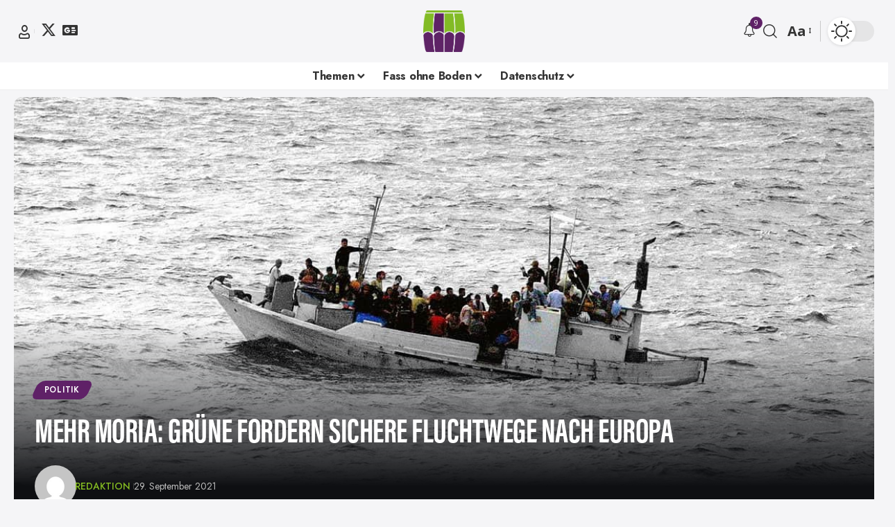

--- FILE ---
content_type: text/html; charset=UTF-8
request_url: https://www.fob.at/mehr-moria-gruene-fordern-sichere-fluchtwege-nach-europa/
body_size: 22977
content:
<!DOCTYPE html>
<html lang="de">
<head>
    <meta charset="UTF-8" />
    <meta http-equiv="X-UA-Compatible" content="IE=edge" />
	<meta name="viewport" content="width=device-width, initial-scale=1.0" />
    <link rel="profile" href="https://gmpg.org/xfn/11" />
	<title>Mehr Moria: Grüne fordern sichere Fluchtwege nach Europa &#8211; Fass ohne Boden</title>
<meta name='robots' content='max-image-preview:large' />
			<meta name="apple-mobile-web-app-capable" content="yes">
			<meta name="apple-mobile-web-app-status-bar-style" content="black-translucent">
			<meta name="apple-mobile-web-app-title" content="Fass ohne Boden">
			<link rel="apple-touch-icon" href="https://www.fob.at/wp-content/uploads/2025/03/2025-FoB-Logo-violett.png" />
					<meta name="msapplication-TileColor" content="#ffffff">
			<meta name="msapplication-TileImage" content="https://www.fob.at/wp-content/uploads/2025/03/2025-FoB-Logo-violett.png" />
		<link rel='dns-prefetch' href='//www.googletagmanager.com' />
<link rel='dns-prefetch' href='//use.typekit.net' />
<link rel='dns-prefetch' href='//pagead2.googlesyndication.com' />
<link rel="alternate" type="application/rss+xml" title="Fass ohne Boden &raquo; Feed" href="https://www.fob.at/feed/" />
<link rel="alternate" type="application/rss+xml" title="Fass ohne Boden &raquo; Kommentar-Feed" href="https://www.fob.at/comments/feed/" />
<meta name="description" content="Anlässlich der heutigen Mitteilungen der EU-Kommission im Themenbereich Asyl und Migration erklärt Monika Vana, Delegationsleitung der österreichischen Grünen im Europaparlament: “Ein Jahr nach der Vorstellung des neuen Asyl-und Migrationspakts durch die EU-Kommission ist zu wenig passiert, um den humanitären Notstand an den EU-Außengrenzen zu beheben und eine funktionierende und solidarische gemeinsame Asyl-und"><link rel="alternate" type="application/rss+xml" title="Fass ohne Boden &raquo; Mehr Moria: Grüne fordern sichere Fluchtwege nach Europa-Kommentar-Feed" href="https://www.fob.at/mehr-moria-gruene-fordern-sichere-fluchtwege-nach-europa/feed/" />
<link rel="alternate" title="oEmbed (JSON)" type="application/json+oembed" href="https://www.fob.at/wp-json/oembed/1.0/embed?url=https%3A%2F%2Fwww.fob.at%2Fmehr-moria-gruene-fordern-sichere-fluchtwege-nach-europa%2F" />
<link rel="alternate" title="oEmbed (XML)" type="text/xml+oembed" href="https://www.fob.at/wp-json/oembed/1.0/embed?url=https%3A%2F%2Fwww.fob.at%2Fmehr-moria-gruene-fordern-sichere-fluchtwege-nach-europa%2F&#038;format=xml" />
			<link rel="pingback" href="https://www.fob.at/xmlrpc.php" />
		<script type="application/ld+json">{
    "@context": "https://schema.org",
    "@type": "Organization",
    "legalName": "Fass ohne Boden",
    "url": "https://www.fob.at/",
    "address": {
        "@type": "PostalAddress",
        "addressLocality": "Prof. Dr. Stephan Koren-Stra\u00dfe 10",
        "postalCode": "2700 Wr. Neustadt"
    },
    "email": "redaktion@fob.at",
    "logo": "https://www.fob.at/wp-content/uploads/2025/03/2025-FoB-Logo-violett.png",
    "sameAs": [
        "https://twitter.com/FassoBoden",
        "https://news.google.com/publications/CAAiEGfIBJzeqVAKAKzSTOZ78o0qFAgKIhBnyASc3qlQCgCs0kzme_KN?ceid=AT:de&oc=3"
    ]
}</script>
<style id='wp-img-auto-sizes-contain-inline-css'>
img:is([sizes=auto i],[sizes^="auto," i]){contain-intrinsic-size:3000px 1500px}
/*# sourceURL=wp-img-auto-sizes-contain-inline-css */
</style>
<link data-service="adobe-fonts" data-category="marketing" rel='stylesheet' id='adobe-fonts-css' data-href='https://use.typekit.net/xeq4qih.css?ver=6.9' media='all' />
<style id='wp-emoji-styles-inline-css'>

	img.wp-smiley, img.emoji {
		display: inline !important;
		border: none !important;
		box-shadow: none !important;
		height: 1em !important;
		width: 1em !important;
		margin: 0 0.07em !important;
		vertical-align: -0.1em !important;
		background: none !important;
		padding: 0 !important;
	}
/*# sourceURL=wp-emoji-styles-inline-css */
</style>
<link rel='stylesheet' id='wp-block-library-css' href='https://www.fob.at/wp-includes/css/dist/block-library/style.min.css?ver=6.9' media='all' />
<style id='classic-theme-styles-inline-css'>
/*! This file is auto-generated */
.wp-block-button__link{color:#fff;background-color:#32373c;border-radius:9999px;box-shadow:none;text-decoration:none;padding:calc(.667em + 2px) calc(1.333em + 2px);font-size:1.125em}.wp-block-file__button{background:#32373c;color:#fff;text-decoration:none}
/*# sourceURL=/wp-includes/css/classic-themes.min.css */
</style>
<link rel='stylesheet' id='foxiz-elements-css' href='https://www.fob.at/wp-content/plugins/foxiz-core/lib/foxiz-elements/public/style.css?ver=3.1' media='all' />
<style id='global-styles-inline-css'>
:root{--wp--preset--aspect-ratio--square: 1;--wp--preset--aspect-ratio--4-3: 4/3;--wp--preset--aspect-ratio--3-4: 3/4;--wp--preset--aspect-ratio--3-2: 3/2;--wp--preset--aspect-ratio--2-3: 2/3;--wp--preset--aspect-ratio--16-9: 16/9;--wp--preset--aspect-ratio--9-16: 9/16;--wp--preset--color--black: #000000;--wp--preset--color--cyan-bluish-gray: #abb8c3;--wp--preset--color--white: #ffffff;--wp--preset--color--pale-pink: #f78da7;--wp--preset--color--vivid-red: #cf2e2e;--wp--preset--color--luminous-vivid-orange: #ff6900;--wp--preset--color--luminous-vivid-amber: #fcb900;--wp--preset--color--light-green-cyan: #7bdcb5;--wp--preset--color--vivid-green-cyan: #00d084;--wp--preset--color--pale-cyan-blue: #8ed1fc;--wp--preset--color--vivid-cyan-blue: #0693e3;--wp--preset--color--vivid-purple: #9b51e0;--wp--preset--gradient--vivid-cyan-blue-to-vivid-purple: linear-gradient(135deg,rgb(6,147,227) 0%,rgb(155,81,224) 100%);--wp--preset--gradient--light-green-cyan-to-vivid-green-cyan: linear-gradient(135deg,rgb(122,220,180) 0%,rgb(0,208,130) 100%);--wp--preset--gradient--luminous-vivid-amber-to-luminous-vivid-orange: linear-gradient(135deg,rgb(252,185,0) 0%,rgb(255,105,0) 100%);--wp--preset--gradient--luminous-vivid-orange-to-vivid-red: linear-gradient(135deg,rgb(255,105,0) 0%,rgb(207,46,46) 100%);--wp--preset--gradient--very-light-gray-to-cyan-bluish-gray: linear-gradient(135deg,rgb(238,238,238) 0%,rgb(169,184,195) 100%);--wp--preset--gradient--cool-to-warm-spectrum: linear-gradient(135deg,rgb(74,234,220) 0%,rgb(151,120,209) 20%,rgb(207,42,186) 40%,rgb(238,44,130) 60%,rgb(251,105,98) 80%,rgb(254,248,76) 100%);--wp--preset--gradient--blush-light-purple: linear-gradient(135deg,rgb(255,206,236) 0%,rgb(152,150,240) 100%);--wp--preset--gradient--blush-bordeaux: linear-gradient(135deg,rgb(254,205,165) 0%,rgb(254,45,45) 50%,rgb(107,0,62) 100%);--wp--preset--gradient--luminous-dusk: linear-gradient(135deg,rgb(255,203,112) 0%,rgb(199,81,192) 50%,rgb(65,88,208) 100%);--wp--preset--gradient--pale-ocean: linear-gradient(135deg,rgb(255,245,203) 0%,rgb(182,227,212) 50%,rgb(51,167,181) 100%);--wp--preset--gradient--electric-grass: linear-gradient(135deg,rgb(202,248,128) 0%,rgb(113,206,126) 100%);--wp--preset--gradient--midnight: linear-gradient(135deg,rgb(2,3,129) 0%,rgb(40,116,252) 100%);--wp--preset--font-size--small: 13px;--wp--preset--font-size--medium: 20px;--wp--preset--font-size--large: 36px;--wp--preset--font-size--x-large: 42px;--wp--preset--spacing--20: 0.44rem;--wp--preset--spacing--30: 0.67rem;--wp--preset--spacing--40: 1rem;--wp--preset--spacing--50: 1.5rem;--wp--preset--spacing--60: 2.25rem;--wp--preset--spacing--70: 3.38rem;--wp--preset--spacing--80: 5.06rem;--wp--preset--shadow--natural: 6px 6px 9px rgba(0, 0, 0, 0.2);--wp--preset--shadow--deep: 12px 12px 50px rgba(0, 0, 0, 0.4);--wp--preset--shadow--sharp: 6px 6px 0px rgba(0, 0, 0, 0.2);--wp--preset--shadow--outlined: 6px 6px 0px -3px rgb(255, 255, 255), 6px 6px rgb(0, 0, 0);--wp--preset--shadow--crisp: 6px 6px 0px rgb(0, 0, 0);}:where(.is-layout-flex){gap: 0.5em;}:where(.is-layout-grid){gap: 0.5em;}body .is-layout-flex{display: flex;}.is-layout-flex{flex-wrap: wrap;align-items: center;}.is-layout-flex > :is(*, div){margin: 0;}body .is-layout-grid{display: grid;}.is-layout-grid > :is(*, div){margin: 0;}:where(.wp-block-columns.is-layout-flex){gap: 2em;}:where(.wp-block-columns.is-layout-grid){gap: 2em;}:where(.wp-block-post-template.is-layout-flex){gap: 1.25em;}:where(.wp-block-post-template.is-layout-grid){gap: 1.25em;}.has-black-color{color: var(--wp--preset--color--black) !important;}.has-cyan-bluish-gray-color{color: var(--wp--preset--color--cyan-bluish-gray) !important;}.has-white-color{color: var(--wp--preset--color--white) !important;}.has-pale-pink-color{color: var(--wp--preset--color--pale-pink) !important;}.has-vivid-red-color{color: var(--wp--preset--color--vivid-red) !important;}.has-luminous-vivid-orange-color{color: var(--wp--preset--color--luminous-vivid-orange) !important;}.has-luminous-vivid-amber-color{color: var(--wp--preset--color--luminous-vivid-amber) !important;}.has-light-green-cyan-color{color: var(--wp--preset--color--light-green-cyan) !important;}.has-vivid-green-cyan-color{color: var(--wp--preset--color--vivid-green-cyan) !important;}.has-pale-cyan-blue-color{color: var(--wp--preset--color--pale-cyan-blue) !important;}.has-vivid-cyan-blue-color{color: var(--wp--preset--color--vivid-cyan-blue) !important;}.has-vivid-purple-color{color: var(--wp--preset--color--vivid-purple) !important;}.has-black-background-color{background-color: var(--wp--preset--color--black) !important;}.has-cyan-bluish-gray-background-color{background-color: var(--wp--preset--color--cyan-bluish-gray) !important;}.has-white-background-color{background-color: var(--wp--preset--color--white) !important;}.has-pale-pink-background-color{background-color: var(--wp--preset--color--pale-pink) !important;}.has-vivid-red-background-color{background-color: var(--wp--preset--color--vivid-red) !important;}.has-luminous-vivid-orange-background-color{background-color: var(--wp--preset--color--luminous-vivid-orange) !important;}.has-luminous-vivid-amber-background-color{background-color: var(--wp--preset--color--luminous-vivid-amber) !important;}.has-light-green-cyan-background-color{background-color: var(--wp--preset--color--light-green-cyan) !important;}.has-vivid-green-cyan-background-color{background-color: var(--wp--preset--color--vivid-green-cyan) !important;}.has-pale-cyan-blue-background-color{background-color: var(--wp--preset--color--pale-cyan-blue) !important;}.has-vivid-cyan-blue-background-color{background-color: var(--wp--preset--color--vivid-cyan-blue) !important;}.has-vivid-purple-background-color{background-color: var(--wp--preset--color--vivid-purple) !important;}.has-black-border-color{border-color: var(--wp--preset--color--black) !important;}.has-cyan-bluish-gray-border-color{border-color: var(--wp--preset--color--cyan-bluish-gray) !important;}.has-white-border-color{border-color: var(--wp--preset--color--white) !important;}.has-pale-pink-border-color{border-color: var(--wp--preset--color--pale-pink) !important;}.has-vivid-red-border-color{border-color: var(--wp--preset--color--vivid-red) !important;}.has-luminous-vivid-orange-border-color{border-color: var(--wp--preset--color--luminous-vivid-orange) !important;}.has-luminous-vivid-amber-border-color{border-color: var(--wp--preset--color--luminous-vivid-amber) !important;}.has-light-green-cyan-border-color{border-color: var(--wp--preset--color--light-green-cyan) !important;}.has-vivid-green-cyan-border-color{border-color: var(--wp--preset--color--vivid-green-cyan) !important;}.has-pale-cyan-blue-border-color{border-color: var(--wp--preset--color--pale-cyan-blue) !important;}.has-vivid-cyan-blue-border-color{border-color: var(--wp--preset--color--vivid-cyan-blue) !important;}.has-vivid-purple-border-color{border-color: var(--wp--preset--color--vivid-purple) !important;}.has-vivid-cyan-blue-to-vivid-purple-gradient-background{background: var(--wp--preset--gradient--vivid-cyan-blue-to-vivid-purple) !important;}.has-light-green-cyan-to-vivid-green-cyan-gradient-background{background: var(--wp--preset--gradient--light-green-cyan-to-vivid-green-cyan) !important;}.has-luminous-vivid-amber-to-luminous-vivid-orange-gradient-background{background: var(--wp--preset--gradient--luminous-vivid-amber-to-luminous-vivid-orange) !important;}.has-luminous-vivid-orange-to-vivid-red-gradient-background{background: var(--wp--preset--gradient--luminous-vivid-orange-to-vivid-red) !important;}.has-very-light-gray-to-cyan-bluish-gray-gradient-background{background: var(--wp--preset--gradient--very-light-gray-to-cyan-bluish-gray) !important;}.has-cool-to-warm-spectrum-gradient-background{background: var(--wp--preset--gradient--cool-to-warm-spectrum) !important;}.has-blush-light-purple-gradient-background{background: var(--wp--preset--gradient--blush-light-purple) !important;}.has-blush-bordeaux-gradient-background{background: var(--wp--preset--gradient--blush-bordeaux) !important;}.has-luminous-dusk-gradient-background{background: var(--wp--preset--gradient--luminous-dusk) !important;}.has-pale-ocean-gradient-background{background: var(--wp--preset--gradient--pale-ocean) !important;}.has-electric-grass-gradient-background{background: var(--wp--preset--gradient--electric-grass) !important;}.has-midnight-gradient-background{background: var(--wp--preset--gradient--midnight) !important;}.has-small-font-size{font-size: var(--wp--preset--font-size--small) !important;}.has-medium-font-size{font-size: var(--wp--preset--font-size--medium) !important;}.has-large-font-size{font-size: var(--wp--preset--font-size--large) !important;}.has-x-large-font-size{font-size: var(--wp--preset--font-size--x-large) !important;}
:where(.wp-block-post-template.is-layout-flex){gap: 1.25em;}:where(.wp-block-post-template.is-layout-grid){gap: 1.25em;}
:where(.wp-block-term-template.is-layout-flex){gap: 1.25em;}:where(.wp-block-term-template.is-layout-grid){gap: 1.25em;}
:where(.wp-block-columns.is-layout-flex){gap: 2em;}:where(.wp-block-columns.is-layout-grid){gap: 2em;}
:root :where(.wp-block-pullquote){font-size: 1.5em;line-height: 1.6;}
/*# sourceURL=global-styles-inline-css */
</style>
<link rel='stylesheet' id='contact-form-7-css' href='https://www.fob.at/wp-content/plugins/contact-form-7/includes/css/styles.css?ver=6.1.4' media='all' />
<link rel='stylesheet' id='cmplz-general-css' href='https://www.fob.at/wp-content/plugins/complianz-gdpr-premium/assets/css/cookieblocker.min.css?ver=1762154445' media='all' />
<link rel='stylesheet' id='elementor-icons-css' href='https://www.fob.at/wp-content/plugins/elementor/assets/lib/eicons/css/elementor-icons.min.css?ver=5.45.0' media='all' />
<link rel='stylesheet' id='elementor-frontend-css' href='https://www.fob.at/wp-content/plugins/elementor/assets/css/frontend.min.css?ver=3.34.0' media='all' />
<link rel='stylesheet' id='elementor-post-11996-css' href='https://www.fob.at/wp-content/uploads/elementor/css/post-11996.css?ver=1768176656' media='all' />
<link rel='stylesheet' id='foxiz-font-css' href='https://www.fob.at/wp-content/uploads/fonts/847d3d9246c26d97d07e9051b63dde11/font.css?v=1747725462' media='all' />
<link rel='stylesheet' id='foxiz-main-css' href='https://www.fob.at/wp-content/themes/foxiz/assets/css/main.css?ver=2.7.0' media='all' />
<style id='foxiz-main-inline-css'>
:root {--body-family:Open Sans, Verdana, Geneva, sans-serif;--body-fweight:400;--body-fcolor:#333333;--body-fsize:20px;--h1-family:acumin-pro-extra-condensed;--h1-fweight:700;--h1-transform:uppercase;--h1-fsize:50px;--h1-fspace:-0.02000em;--h2-family:acumin-pro-extra-condensed;--h2-fweight:700;--h2-transform:uppercase;--h2-fsize:30px;--h2-fspace:-0.01667em;--h3-family:acumin-pro-extra-condensed;--h3-fweight:700;--h3-transform:none;--h3-fsize:32px;--h3-fspace:-0.01563em;--h4-family:Mulish;--h4-fweight:800;--h4-fspace:-.5px;--h5-family:Mulish;--h5-fweight:800;--h6-family:Mulish;--h6-fweight:800;--cat-family:Jost;--cat-fweight:600;--cat-transform:uppercase;--meta-family:Jost;--meta-fweight:400;--meta-transform:none;--meta-fsize:12px;--meta-b-family:Jost;--meta-b-fweight:500;--meta-b-transform:uppercase;--input-family:Jost;--input-fweight:400;--btn-family:Jost;--btn-fweight:700;--btn-fsize:20px;--menu-family:Jost;--menu-fweight:700;--menu-fsize:16px;--menu-fspace:-0.01563em;--submenu-family:Jost;--submenu-fweight:700;--submenu-fsize:14px;--dwidgets-family:Mulish;--dwidgets-fweight:700;--headline-family:acumin-pro-extra-condensed;--headline-fweight:700;--headline-transform:uppercase;--headline-fsize:50px;--headline-fspace:-0.01000em;--tagline-family:acumin-pro-extra-condensed;--tagline-fweight:700;--tagline-transform:uppercase;--heading-family:Mulish;--heading-fweight:900;--subheading-family:acumin-pro-extra-condensed;--subheading-fweight:400;--subheading-transform:uppercase;--subheading-fsize:14px;--quote-family:Mulish;--quote-fweight:900;--headline-s-fsize : 56px;}@media (max-width: 1024px) {body {--body-fsize : 18px;--headline-fsize : 48px;--headline-s-fsize : 48px;}}@media (max-width: 767px) {body {--body-fsize : 18px;--headline-fsize : 30px;--headline-s-fsize : 30px;--dm-size : 37px;}}:root {--solid-white :#f5f5f7;--g-color :#5f2167;--g-color-90 :#5f2167e6;--indicator-bg-from :#9402c7;--indicator-bg-to :#09cf0a;}[data-theme="dark"], .light-scheme {--g-color :#84bb22;--g-color-90 :#84bb22e6;--solid-white :#1d1d1f;}[data-theme="dark"].is-hd-4 {--nav-bg: #191c20;--nav-bg-from: #191c20;--nav-bg-to: #191c20;--nav-bg-glass: #191c2011;--nav-bg-glass-from: #191c2011;--nav-bg-glass-to: #191c2011;}[data-theme="dark"].is-hd-5, [data-theme="dark"].is-hd-5:not(.sticky-on) {--nav-bg: #191c20;--nav-bg-from: #191c20;--nav-bg-to: #191c20;--nav-bg-glass: #191c2011;--nav-bg-glass-from: #191c2011;--nav-bg-glass-to: #191c2011;}.p-category {--cat-highlight : #5f2167;--cat-highlight-90 : #5f2167e6;--cat-fcolor : #ffffff;}[data-theme="dark"] .p-category, .light-scheme .p-category, [data-theme="dark"] .meta-tax, .light-scheme .meta-tax {--cat-fcolor : #ffffff;}:root {--topad-spacing :15px;--round-3 :9px;--round-5 :12px;--round-7 :17px;--hyperlink-line-color :var(--g-color);--mbnav-height :60px;--s10-feat-ratio :45%;--s11-feat-ratio :45%;--dm-size : 40px;--login-popup-w : 350px;}.p-readmore { font-family:Jost;font-weight:700;}.mobile-menu > li > a  { font-family:Jost;font-weight:700;font-size:14px;}.mobile-menu .sub-menu a, .logged-mobile-menu a { font-family:Jost;font-weight:700;font-size:17px;letter-spacing:-0.25px;}.mobile-qview a { font-family:Jost;font-weight:900;font-size:17px;letter-spacing:-0.25px;}.search-header:before { background-repeat : no-repeat;background-size : cover;background-attachment : scroll;background-position : center center;}[data-theme="dark"] .search-header:before { background-repeat : no-repeat;background-size : cover;background-attachment : scroll;background-position : center center;}#amp-mobile-version-switcher { display: none; }
/*# sourceURL=foxiz-main-inline-css */
</style>
<link rel='stylesheet' id='foxiz-print-css' href='https://www.fob.at/wp-content/themes/foxiz/assets/css/print.css?ver=2.7.0' media='all' />
<link rel='stylesheet' id='foxiz-style-css' href='https://www.fob.at/wp-content/themes/foxiz/style.css?ver=2.7.0' media='all' />
<link rel='stylesheet' id='elementor-gf-local-roboto-css' href='https://www.fob.at/wp-content/uploads/elementor/google-fonts/css/roboto.css?ver=1743491032' media='all' />
<link rel='stylesheet' id='elementor-gf-local-robotoslab-css' href='https://www.fob.at/wp-content/uploads/elementor/google-fonts/css/robotoslab.css?ver=1743491039' media='all' />
<script src="https://www.fob.at/wp-includes/js/jquery/jquery.min.js?ver=3.7.1" id="jquery-core-js"></script>
<script src="https://www.fob.at/wp-includes/js/jquery/jquery-migrate.min.js?ver=3.4.1" id="jquery-migrate-js"></script>

<!-- Google Tag (gtac.js) durch Site-Kit hinzugefügt -->
<!-- Von Site Kit hinzugefügtes Google-Analytics-Snippet -->
<script id="google_gtagjs-js-before">
	
		window['gtag_enable_tcf_support'] = false;
window.dataLayer = window.dataLayer || [];
function gtag(){
	dataLayer.push(arguments);
}
gtag('set', 'ads_data_redaction', true);
gtag('set', 'url_passthrough', false);
gtag('consent', 'default', {
	'security_storage': "granted",
	'functionality_storage': "granted",
	'personalization_storage': "denied",
	'analytics_storage': 'denied',
	'ad_storage': "denied",
	'ad_user_data': 'denied',
	'ad_personalization': 'denied',
});

document.addEventListener("cmplz_fire_categories", function (e) {
	function gtag(){
		dataLayer.push(arguments);
	}
	var consentedCategories = e.detail.categories;
	let preferences = 'denied';
	let statistics = 'denied';
	let marketing = 'denied';

	if (cmplz_in_array( 'preferences', consentedCategories )) {
		preferences = 'granted';
	}

	if (cmplz_in_array( 'statistics', consentedCategories )) {
		statistics = 'granted';
	}

	if (cmplz_in_array( 'marketing', consentedCategories )) {
		marketing = 'granted';
	}
	gtag('consent', 'update', {
		'security_storage': "granted",
		'functionality_storage': "granted",
		'personalization_storage': preferences,
		'analytics_storage': statistics,
		'ad_storage': marketing,
		'ad_user_data': marketing,
		'ad_personalization': marketing,
	});
});

document.addEventListener("cmplz_revoke", function (e) {
	gtag('consent', 'update', {
		'security_storage': "granted",
		'functionality_storage': "granted",
		'personalization_storage': "denied",
		'analytics_storage': 'denied',
		'ad_storage': "denied",
		'ad_user_data': 'denied',
		'ad_personalization': 'denied',
	});
});
	
	
//# sourceURL=google_gtagjs-js-before
</script>
<script src="https://www.googletagmanager.com/gtag/js?id=GT-PHX2NVH" id="google_gtagjs-js" async></script>
<script id="google_gtagjs-js-after">
window.dataLayer = window.dataLayer || [];function gtag(){dataLayer.push(arguments);}
gtag("set","linker",{"domains":["www.fob.at"]});
gtag("js", new Date());
gtag("set", "developer_id.dZTNiMT", true);
gtag("config", "GT-PHX2NVH");
//# sourceURL=google_gtagjs-js-after
</script>
<script src="https://www.fob.at/wp-content/themes/foxiz/assets/js/highlight-share.js?ver=1" id="highlight-share-js"></script>
<link rel="preload" href="https://www.fob.at/wp-content/themes/foxiz/assets/fonts/icons.woff2?ver=2.5.0" as="font" type="font/woff2" crossorigin="anonymous"> <link rel="https://api.w.org/" href="https://www.fob.at/wp-json/" /><link rel="alternate" title="JSON" type="application/json" href="https://www.fob.at/wp-json/wp/v2/posts/36781" /><link rel="EditURI" type="application/rsd+xml" title="RSD" href="https://www.fob.at/xmlrpc.php?rsd" />
<meta name="generator" content="WordPress 6.9" />
<link rel="canonical" href="https://www.fob.at/mehr-moria-gruene-fordern-sichere-fluchtwege-nach-europa/" />
<link rel='shortlink' href='https://www.fob.at/?p=36781' />
<meta name="generator" content="Site Kit by Google 1.168.0" />			<style>.cmplz-hidden {
					display: none !important;
				}</style>
<!-- Durch Site Kit hinzugefügte Google AdSense Metatags -->
<meta name="google-adsense-platform-account" content="ca-host-pub-2644536267352236">
<meta name="google-adsense-platform-domain" content="sitekit.withgoogle.com">
<!-- Beende durch Site Kit hinzugefügte Google AdSense Metatags -->
<meta name="generator" content="Elementor 3.34.0; features: additional_custom_breakpoints; settings: css_print_method-external, google_font-enabled, font_display-swap">
				<!-- Google tag (gtag.js) -->
				<script type="text/plain" data-service="google-analytics" data-category="statistics" async data-cmplz-src="https://www.googletagmanager.com/gtag/js?id=G-BGZCTHYG97"></script>
				<script> window.dataLayer = window.dataLayer || [];

					function gtag() {
						dataLayer.push(arguments);
					}

					gtag('js', new Date());
					gtag('config', 'G-BGZCTHYG97');
				</script>
			<script type="application/ld+json">{
    "@context": "https://schema.org",
    "@type": "WebSite",
    "@id": "https://www.fob.at/#website",
    "url": "https://www.fob.at/",
    "name": "Fass ohne Boden",
    "potentialAction": {
        "@type": "SearchAction",
        "target": "https://www.fob.at/?s={search_term_string}",
        "query-input": "required name=search_term_string"
    }
}</script>
			<style>
				.e-con.e-parent:nth-of-type(n+4):not(.e-lazyloaded):not(.e-no-lazyload),
				.e-con.e-parent:nth-of-type(n+4):not(.e-lazyloaded):not(.e-no-lazyload) * {
					background-image: none !important;
				}
				@media screen and (max-height: 1024px) {
					.e-con.e-parent:nth-of-type(n+3):not(.e-lazyloaded):not(.e-no-lazyload),
					.e-con.e-parent:nth-of-type(n+3):not(.e-lazyloaded):not(.e-no-lazyload) * {
						background-image: none !important;
					}
				}
				@media screen and (max-height: 640px) {
					.e-con.e-parent:nth-of-type(n+2):not(.e-lazyloaded):not(.e-no-lazyload),
					.e-con.e-parent:nth-of-type(n+2):not(.e-lazyloaded):not(.e-no-lazyload) * {
						background-image: none !important;
					}
				}
			</style>
			
<!-- Von Site Kit hinzugefügtes Google-AdSense-Snippet -->
<script async src="https://pagead2.googlesyndication.com/pagead/js/adsbygoogle.js?client=ca-pub-9242969737759349&amp;host=ca-host-pub-2644536267352236" crossorigin="anonymous"></script>

<!-- Ende des von Site Kit hinzugefügten Google-AdSense-Snippets -->
<script type="application/ld+json">{
    "@context": "https://schema.org",
    "@type": "Article",
    "headline": "Mehr Moria: Gr\u00fcne fordern sichere Fluchtwege nach Europa",
    "description": "Anl\u00e4sslich der heutigen Mitteilungen der EU-Kommission im Themenbereich Asyl und Migration erkl\u00e4rt Monika Vana, Delegationsleitung der \u00f6sterreichischen Gr\u00fcnen im Europaparlament: \u201cEin Jahr nach der Vorstellung des neuen Asyl-und Migrationspakts durch die EU-Kommission ist zu wenig passiert, um den humanit\u00e4ren Notstand an den EU-Au\u00dfengrenzen zu beheben und eine funktionierende und solidarische gemeinsame Asyl-und",
    "mainEntityOfPage": {
        "@type": "WebPage",
        "@id": "https://www.fob.at/mehr-moria-gruene-fordern-sichere-fluchtwege-nach-europa/"
    },
    "author": {
        "@type": "Person",
        "name": "Redaktion",
        "url": "http://www.fob.at"
    },
    "publisher": {
        "@type": "Organization",
        "name": "Fass ohne Boden",
        "url": "https://www.fob.at/",
        "logo": {
            "@type": "ImageObject",
            "url": "https://www.fob.at/wp-content/uploads/2025/03/2025-FoB-Logo-violett.png"
        }
    },
    "dateModified": "2022-05-22T16:28:16+02:00",
    "datePublished": "2021-09-29T14:29:47+02:00",
    "image": {
        "@type": "ImageObject",
        "url": "https://www.fob.at/wp-content/uploads/2017/06/8600-Asylberechtigte-Zuzug-aus-Bundel\u00e4ndern.jpg",
        "width": "1200",
        "height": "900"
    },
    "commentCount": 0,
    "articleSection": [
        "Politik"
    ]
}</script>
<meta property="og:description" content="Anlässlich der heutigen Mitteilungen der EU-Kommission im Themenbereich Asyl und Migration erklärt Monika Vana, Delegationsleitung der österreichischen Grünen im Europaparlament: “Ein Jahr nach der…"/>
<meta property="og:site_name" content="Fass ohne Boden"/>
<meta property="og:locale" content="de"/>
<meta property="fb:facebook_app_id" content=""/>
<meta property="og:type" content="article"/>
<meta property="og:title" content="Mehr Moria: Grüne fordern sichere Fluchtwege nach Europa"/>
<meta property="og:url" content="https://www.fob.at/mehr-moria-gruene-fordern-sichere-fluchtwege-nach-europa/"/>
<meta property="og:image" content="https://www.fob.at/wp-content/uploads/2017/06/8600-Asylberechtigte-Zuzug-aus-Bundeländern.jpg"/>
<meta property="og:image:width" content="1200"/>
<meta property="og:image:height" content="900"/>
<meta property="og:image:alt" content="Sujetbild Flüchtlingsboot - Pixabay"/>
<meta property="article:published_time" content="2021-09-29T14:29:47+02:00"/>
<meta property="article:modified_time" content="2022-05-22T16:28:16+02:00"/>
<meta name="author" content="Redaktion"/>
<meta property="article:author" content="https://www.facebook.com/FassohneBoden"/>
<meta name="twitter:card" content="summary_large_image"/>
<meta name="twitter:creator" content="@FassoBoden"/>
<meta name="twitter:label1" content="Written by"/>
<meta name="twitter:data1" content="Redaktion"/>
<meta name="twitter:label2" content="Est. reading time"/>
<meta name="twitter:data2" content="1 minutes"/>
<meta property="og:image:secure_url" content="https://www.fob.at/wp-content/uploads/2017/06/8600-Asylberechtigte-Zuzug-aus-Bundeländern.jpg"/>
<script type="application/ld+json">{"@context":"http://schema.org","@type":"BreadcrumbList","itemListElement":[{"@type":"ListItem","position":4,"item":{"@id":"https://www.fob.at/mehr-moria-gruene-fordern-sichere-fluchtwege-nach-europa/","name":"Mehr Moria: Grüne fordern sichere Fluchtwege nach Europa"}},{"@type":"ListItem","position":3,"item":{"@id":"https://www.fob.at/category/politik-auf-fass-ohne-boden/","name":"Politik"}},{"@type":"ListItem","position":2,"item":{"@id":"https://www.fob.at/blog-4/","name":"Blog"}},{"@type":"ListItem","position":1,"item":{"@id":"https://www.fob.at","name":"Fass ohne Boden"}}]}</script>
<link rel="icon" href="https://www.fob.at/wp-content/uploads/2025/03/cropped-2025-FoB-Logo-violett-32x32.png" sizes="32x32" />
<link rel="icon" href="https://www.fob.at/wp-content/uploads/2025/03/cropped-2025-FoB-Logo-violett-192x192.png" sizes="192x192" />
<link rel="apple-touch-icon" href="https://www.fob.at/wp-content/uploads/2025/03/cropped-2025-FoB-Logo-violett-180x180.png" />
<meta name="msapplication-TileImage" content="https://www.fob.at/wp-content/uploads/2025/03/cropped-2025-FoB-Logo-violett-270x270.png" />
</head>
<body data-cmplz=2 class="wp-singular post-template-default single single-post postid-36781 single-format-standard wp-embed-responsive wp-theme-foxiz eio-default personalized-all elementor-default elementor-kit-11996 menu-ani-3 hover-ani-3 btn-ani-1 btn-transform-1 is-rm-bg lmeta-dot loader-4 dark-sw-1 mtax-1 toc-smooth is-hd-5 is-standard-3 is-mstick yes-tstick is-backtop " data-theme="default">
<div class="site-outer">
			<div id="site-header" class="header-wrap rb-section header-5 header-fw style-border">
					<div class="reading-indicator"><span id="reading-progress"></span></div>
					<div class="logo-sec">
				<div class="logo-sec-inner rb-container edge-padding">
					<div class="logo-sec-left">
								<div class="wnav-holder widget-h-login header-dropdown-outer">
								<a href="https://www.fob.at/wp-login.php?redirect_to=https%3A%2F%2Fwww.fob.at%2Fmehr-moria-gruene-fordern-sichere-fluchtwege-nach-europa%2F" class="login-toggle is-login header-element" data-title="Sign In" role="button" rel="nofollow" aria-label="Sign In"><i class="rbi rbi-user wnav-icon"></i></a>
						</div>
				<div class="header-social-list wnav-holder"><a class="social-link-twitter" aria-label="X" data-title="X" href="https://twitter.com/FassoBoden" target="_blank" rel="noopener nofollow"><i class="rbi rbi-twitter" aria-hidden="true"></i></a><a class="social-link-google-news" aria-label="Google News" data-title="Google News" href="https://news.google.com/publications/CAAiEGfIBJzeqVAKAKzSTOZ78o0qFAgKIhBnyASc3qlQCgCs0kzme_KN?ceid=AT:de&#038;oc=3" target="_blank" rel="noopener nofollow"><i class="rbi rbi-gnews" aria-hidden="true"></i></a></div>
							</div>
					<div class="logo-sec-center">		<div class="logo-wrap is-image-logo site-branding">
			<a href="https://www.fob.at/" class="logo" title="Fass ohne Boden">
				<img fetchpriority="high" class="logo-default" data-mode="default" height="629" width="625" src="https://www.fob.at/wp-content/uploads/2025/03/2025-FoB-Logo-violett.png" alt="Fass ohne Boden" decoding="async" loading="eager" fetchpriority="high"><img fetchpriority="high" class="logo-dark" data-mode="dark" height="629" width="625" src="https://www.fob.at/wp-content/uploads/2025/03/2025-FoB-Logo-violett.png" alt="Fass ohne Boden" decoding="async" loading="eager" fetchpriority="high">			</a>
		</div>
		</div>
					<div class="logo-sec-right">
						<div class="navbar-right">
									<div class="wnav-holder header-dropdown-outer">
			<div class="dropdown-trigger notification-icon notification-trigger">
          <span class="notification-icon-inner" data-title="Notification">
              <span class="notification-icon-holder">
              	              <i class="rbi rbi-notification wnav-icon" aria-hidden="true"></i>
                            <span class="notification-info"></span>
              </span>
          </span>
			</div>
			<div class="header-dropdown notification-dropdown">
				<div class="notification-popup">
					<div class="notification-header">
						<span class="h4">Notification</span>
													<a class="notification-url meta-text" href="#">Show More								<i class="rbi rbi-cright" aria-hidden="true"></i></a>
											</div>
					<div class="notification-content">
						<div class="scroll-holder">
							<div class="rb-notification ecat-l-dot is-feat-right" data-interval="12"></div>
						</div>
					</div>
				</div>
			</div>
		</div>
			<div class="wnav-holder w-header-search header-dropdown-outer">
			<a href="#" role="button" data-title="Search" class="icon-holder header-element search-btn search-trigger" aria-label="Search">
				<i class="rbi rbi-search wnav-icon" aria-hidden="true"></i>							</a>
							<div class="header-dropdown">
					<div class="header-search-form is-icon-layout">
						<form method="get" action="https://www.fob.at/" class="rb-search-form live-search-form"  data-search="post" data-limit="0" data-follow="0" data-tax="category" data-dsource="0"  data-ptype=""><div class="search-form-inner"><span class="search-icon"><i class="rbi rbi-search" aria-hidden="true"></i></span><span class="search-text"><input type="text" class="field" placeholder="Suchwort eingeben" value="" name="s"/></span><span class="rb-search-submit"><input type="submit" value="Search"/><i class="rbi rbi-cright" aria-hidden="true"></i></span><span class="live-search-animation rb-loader"></span></div><div class="live-search-response"></div></form>					</div>
				</div>
					</div>
				<div class="wnav-holder font-resizer">
			<a href="#" role="button" class="font-resizer-trigger" data-title="Font Resizer"><span class="screen-reader-text">Font Resizer</span><strong>Aa</strong></a>
		</div>
				<div class="dark-mode-toggle-wrap">
			<div class="dark-mode-toggle">
                <span class="dark-mode-slide">
                    <i class="dark-mode-slide-btn mode-icon-dark" data-title="Switch to Light"><svg class="svg-icon svg-mode-dark" aria-hidden="true" role="img" focusable="false" xmlns="http://www.w3.org/2000/svg" viewBox="0 0 1024 1024"><path fill="currentColor" d="M968.172 426.83c-2.349-12.673-13.274-21.954-26.16-22.226-12.876-0.22-24.192 8.54-27.070 21.102-27.658 120.526-133.48 204.706-257.334 204.706-145.582 0-264.022-118.44-264.022-264.020 0-123.86 84.18-229.676 204.71-257.33 12.558-2.88 21.374-14.182 21.102-27.066s-9.548-23.81-22.22-26.162c-27.996-5.196-56.654-7.834-85.176-7.834-123.938 0-240.458 48.266-328.098 135.904-87.638 87.638-135.902 204.158-135.902 328.096s48.264 240.458 135.902 328.096c87.64 87.638 204.16 135.904 328.098 135.904s240.458-48.266 328.098-135.904c87.638-87.638 135.902-204.158 135.902-328.096 0-28.498-2.638-57.152-7.828-85.17z"></path></svg></i>
                    <i class="dark-mode-slide-btn mode-icon-default" data-title="Switch to Dark"><svg class="svg-icon svg-mode-light" aria-hidden="true" role="img" focusable="false" xmlns="http://www.w3.org/2000/svg" viewBox="0 0 232.447 232.447"><path fill="currentColor" d="M116.211,194.8c-4.143,0-7.5,3.357-7.5,7.5v22.643c0,4.143,3.357,7.5,7.5,7.5s7.5-3.357,7.5-7.5V202.3 C123.711,198.157,120.354,194.8,116.211,194.8z" /><path fill="currentColor" d="M116.211,37.645c4.143,0,7.5-3.357,7.5-7.5V7.505c0-4.143-3.357-7.5-7.5-7.5s-7.5,3.357-7.5,7.5v22.641 C108.711,34.288,112.068,37.645,116.211,37.645z" /><path fill="currentColor" d="M50.054,171.78l-16.016,16.008c-2.93,2.929-2.931,7.677-0.003,10.606c1.465,1.466,3.385,2.198,5.305,2.198 c1.919,0,3.838-0.731,5.302-2.195l16.016-16.008c2.93-2.929,2.931-7.677,0.003-10.606C57.731,168.852,52.982,168.851,50.054,171.78 z" /><path fill="currentColor" d="M177.083,62.852c1.919,0,3.838-0.731,5.302-2.195L198.4,44.649c2.93-2.929,2.931-7.677,0.003-10.606 c-2.93-2.932-7.679-2.931-10.607-0.003l-16.016,16.008c-2.93,2.929-2.931,7.677-0.003,10.607 C173.243,62.12,175.163,62.852,177.083,62.852z" /><path fill="currentColor" d="M37.645,116.224c0-4.143-3.357-7.5-7.5-7.5H7.5c-4.143,0-7.5,3.357-7.5,7.5s3.357,7.5,7.5,7.5h22.645 C34.287,123.724,37.645,120.366,37.645,116.224z" /><path fill="currentColor" d="M224.947,108.724h-22.652c-4.143,0-7.5,3.357-7.5,7.5s3.357,7.5,7.5,7.5h22.652c4.143,0,7.5-3.357,7.5-7.5 S229.09,108.724,224.947,108.724z" /><path fill="currentColor" d="M50.052,60.655c1.465,1.465,3.384,2.197,5.304,2.197c1.919,0,3.839-0.732,5.303-2.196c2.93-2.929,2.93-7.678,0.001-10.606 L44.652,34.042c-2.93-2.93-7.679-2.929-10.606-0.001c-2.93,2.929-2.93,7.678-0.001,10.606L50.052,60.655z" /><path fill="currentColor" d="M182.395,171.782c-2.93-2.929-7.679-2.93-10.606-0.001c-2.93,2.929-2.93,7.678-0.001,10.607l16.007,16.008 c1.465,1.465,3.384,2.197,5.304,2.197c1.919,0,3.839-0.732,5.303-2.196c2.93-2.929,2.93-7.678,0.001-10.607L182.395,171.782z" /><path fill="currentColor" d="M116.22,48.7c-37.232,0-67.523,30.291-67.523,67.523s30.291,67.523,67.523,67.523s67.522-30.291,67.522-67.523 S153.452,48.7,116.22,48.7z M116.22,168.747c-28.962,0-52.523-23.561-52.523-52.523S87.258,63.7,116.22,63.7 c28.961,0,52.522,23.562,52.522,52.523S145.181,168.747,116.22,168.747z" /></svg></i>
                </span>
			</div>
		</div>
								</div>
					</div>
				</div>
			</div>
			<div id="navbar-outer" class="navbar-outer">
				<div id="sticky-holder" class="sticky-holder">
					<div class="navbar-wrap">
						<div class="rb-container edge-padding">
							<div class="navbar-inner">
								<div class="navbar-center">
											<nav id="site-navigation" class="main-menu-wrap" aria-label="main menu"><ul id="menu-main-navigation" class="main-menu rb-menu large-menu" itemscope itemtype="https://www.schema.org/SiteNavigationElement"><li id="menu-item-113765" class="menu-item menu-item-type-custom menu-item-object-custom menu-item-home menu-item-has-children menu-item-113765"><a href="https://www.fob.at/"><span>Themen</span></a>
<ul class="sub-menu">
	<li id="menu-item-104323" class="menu-item menu-item-type-taxonomy menu-item-object-category current-post-ancestor current-menu-parent current-post-parent menu-item-104323"><a href="https://www.fob.at/category/politik-auf-fass-ohne-boden/"><span>Politik</span></a></li>
	<li id="menu-item-13999" class="menu-item menu-item-type-taxonomy menu-item-object-category menu-item-13999"><a href="https://www.fob.at/category/investigativ/"><span>Investigativ</span></a></li>
	<li id="menu-item-113767" class="menu-item menu-item-type-taxonomy menu-item-object-category menu-item-113767"><a href="https://www.fob.at/category/messenger-ueberwachung/"><span>Politiker Dossiers</span></a></li>
	<li id="menu-item-109643" class="menu-item menu-item-type-taxonomy menu-item-object-category menu-item-109643"><a href="https://www.fob.at/category/politischer-islam/"><span>Politischer Islam</span></a></li>
	<li id="menu-item-113766" class="menu-item menu-item-type-taxonomy menu-item-object-category menu-item-113766"><a href="https://www.fob.at/category/ai-cyber/"><span>AI &amp; Cyber</span></a></li>
</ul>
</li>
<li id="menu-item-109473" class="menu-item menu-item-type-post_type menu-item-object-post menu-item-has-children menu-item-109473"><a href="https://www.fob.at/ueber-fob-fass-ohne-boden/"><span>Fass ohne Boden</span></a>
<ul class="sub-menu">
	<li id="menu-item-113370" class="menu-item menu-item-type-custom menu-item-object-custom menu-item-113370"><a href="https://www.fob.at/zum-newsletter-anmelden/"><span>Newsletter</span></a></li>
	<li id="menu-item-111984" class="menu-item menu-item-type-taxonomy menu-item-object-category menu-item-111984"><a href="https://www.fob.at/category/presse/"><span>Presse</span></a></li>
	<li id="menu-item-111985" class="menu-item menu-item-type-post_type menu-item-object-page menu-item-111985"><a href="https://www.fob.at/spenden/"><span>Spenden</span></a></li>
	<li id="menu-item-113847" class="menu-item menu-item-type-post_type menu-item-object-page menu-item-privacy-policy menu-item-113847"><a href="https://www.fob.at/impressum/"><span>Impressum</span></a></li>
</ul>
</li>
<li id="menu-item-113356" class="menu-item menu-item-type-post_type menu-item-object-page menu-item-has-children menu-item-113356"><a href="https://www.fob.at/datenschutz/"><span>Datenschutz</span></a>
<ul class="sub-menu">
	<li id="menu-item-113332" class="menu-item menu-item-type-post_type menu-item-object-page menu-item-113332"><a href="https://www.fob.at/cookie-richtlinie-eu/"><span>Cookies</span></a></li>
</ul>
</li>
</ul></nav>
				<div id="s-title-sticky" class="s-title-sticky">
			<div class="s-title-sticky-left">
				<span class="sticky-title-label">Reading:</span>
				<span class="h4 sticky-title">Mehr Moria: Grüne fordern sichere Fluchtwege nach Europa</span>
			</div>
					</div>
									</div>
							</div>
						</div>
					</div>
							<div id="header-mobile" class="header-mobile mh-style-shadow">
			<div class="header-mobile-wrap">
						<div class="mbnav mbnav-center edge-padding">
			<div class="navbar-left">
						<div class="mobile-toggle-wrap">
							<a href="#" class="mobile-menu-trigger" role="button" rel="nofollow" aria-label="Open mobile menu">		<span class="burger-icon"><span></span><span></span><span></span></span>
	</a>
					</div>
			<div class="wnav-holder font-resizer">
			<a href="#" role="button" class="font-resizer-trigger" data-title="Font Resizer"><span class="screen-reader-text">Font Resizer</span><strong>Aa</strong></a>
		</div>
					</div>
			<div class="navbar-center">
						<div class="mobile-logo-wrap is-image-logo site-branding">
			<a href="https://www.fob.at/" title="Fass ohne Boden">
				<img fetchpriority="high" class="logo-default" data-mode="default" height="629" width="625" src="https://www.fob.at/wp-content/uploads/2025/03/2025-FoB-Logo-violett.png" alt="Fass ohne Boden" decoding="async" loading="eager" fetchpriority="high"><img fetchpriority="high" class="logo-dark" data-mode="dark" height="629" width="625" src="https://www.fob.at/wp-content/uploads/2025/03/2025-FoB-Logo-violett.png" alt="Fass ohne Boden" decoding="async" loading="eager" fetchpriority="high">			</a>
		</div>
					</div>
			<div class="navbar-right">
							<a role="button" href="#" class="mobile-menu-trigger mobile-search-icon" aria-label="search"><i class="rbi rbi-search wnav-icon" aria-hidden="true"></i></a>
				<div class="dark-mode-toggle-wrap">
			<div class="dark-mode-toggle">
                <span class="dark-mode-slide">
                    <i class="dark-mode-slide-btn mode-icon-dark" data-title="Switch to Light"><svg class="svg-icon svg-mode-dark" aria-hidden="true" role="img" focusable="false" xmlns="http://www.w3.org/2000/svg" viewBox="0 0 1024 1024"><path fill="currentColor" d="M968.172 426.83c-2.349-12.673-13.274-21.954-26.16-22.226-12.876-0.22-24.192 8.54-27.070 21.102-27.658 120.526-133.48 204.706-257.334 204.706-145.582 0-264.022-118.44-264.022-264.020 0-123.86 84.18-229.676 204.71-257.33 12.558-2.88 21.374-14.182 21.102-27.066s-9.548-23.81-22.22-26.162c-27.996-5.196-56.654-7.834-85.176-7.834-123.938 0-240.458 48.266-328.098 135.904-87.638 87.638-135.902 204.158-135.902 328.096s48.264 240.458 135.902 328.096c87.64 87.638 204.16 135.904 328.098 135.904s240.458-48.266 328.098-135.904c87.638-87.638 135.902-204.158 135.902-328.096 0-28.498-2.638-57.152-7.828-85.17z"></path></svg></i>
                    <i class="dark-mode-slide-btn mode-icon-default" data-title="Switch to Dark"><svg class="svg-icon svg-mode-light" aria-hidden="true" role="img" focusable="false" xmlns="http://www.w3.org/2000/svg" viewBox="0 0 232.447 232.447"><path fill="currentColor" d="M116.211,194.8c-4.143,0-7.5,3.357-7.5,7.5v22.643c0,4.143,3.357,7.5,7.5,7.5s7.5-3.357,7.5-7.5V202.3 C123.711,198.157,120.354,194.8,116.211,194.8z" /><path fill="currentColor" d="M116.211,37.645c4.143,0,7.5-3.357,7.5-7.5V7.505c0-4.143-3.357-7.5-7.5-7.5s-7.5,3.357-7.5,7.5v22.641 C108.711,34.288,112.068,37.645,116.211,37.645z" /><path fill="currentColor" d="M50.054,171.78l-16.016,16.008c-2.93,2.929-2.931,7.677-0.003,10.606c1.465,1.466,3.385,2.198,5.305,2.198 c1.919,0,3.838-0.731,5.302-2.195l16.016-16.008c2.93-2.929,2.931-7.677,0.003-10.606C57.731,168.852,52.982,168.851,50.054,171.78 z" /><path fill="currentColor" d="M177.083,62.852c1.919,0,3.838-0.731,5.302-2.195L198.4,44.649c2.93-2.929,2.931-7.677,0.003-10.606 c-2.93-2.932-7.679-2.931-10.607-0.003l-16.016,16.008c-2.93,2.929-2.931,7.677-0.003,10.607 C173.243,62.12,175.163,62.852,177.083,62.852z" /><path fill="currentColor" d="M37.645,116.224c0-4.143-3.357-7.5-7.5-7.5H7.5c-4.143,0-7.5,3.357-7.5,7.5s3.357,7.5,7.5,7.5h22.645 C34.287,123.724,37.645,120.366,37.645,116.224z" /><path fill="currentColor" d="M224.947,108.724h-22.652c-4.143,0-7.5,3.357-7.5,7.5s3.357,7.5,7.5,7.5h22.652c4.143,0,7.5-3.357,7.5-7.5 S229.09,108.724,224.947,108.724z" /><path fill="currentColor" d="M50.052,60.655c1.465,1.465,3.384,2.197,5.304,2.197c1.919,0,3.839-0.732,5.303-2.196c2.93-2.929,2.93-7.678,0.001-10.606 L44.652,34.042c-2.93-2.93-7.679-2.929-10.606-0.001c-2.93,2.929-2.93,7.678-0.001,10.606L50.052,60.655z" /><path fill="currentColor" d="M182.395,171.782c-2.93-2.929-7.679-2.93-10.606-0.001c-2.93,2.929-2.93,7.678-0.001,10.607l16.007,16.008 c1.465,1.465,3.384,2.197,5.304,2.197c1.919,0,3.839-0.732,5.303-2.196c2.93-2.929,2.93-7.678,0.001-10.607L182.395,171.782z" /><path fill="currentColor" d="M116.22,48.7c-37.232,0-67.523,30.291-67.523,67.523s30.291,67.523,67.523,67.523s67.522-30.291,67.522-67.523 S153.452,48.7,116.22,48.7z M116.22,168.747c-28.962,0-52.523-23.561-52.523-52.523S87.258,63.7,116.22,63.7 c28.961,0,52.522,23.562,52.522,52.523S145.181,168.747,116.22,168.747z" /></svg></i>
                </span>
			</div>
		</div>
					</div>
		</div>
				</div>
					<div class="mobile-collapse">
			<div class="collapse-holder">
				<div class="collapse-inner">
											<div class="mobile-search-form edge-padding">		<div class="header-search-form is-form-layout">
							<span class="h5">Suche</span>
			<form method="get" action="https://www.fob.at/" class="rb-search-form"  data-search="post" data-limit="0" data-follow="0" data-tax="category" data-dsource="0"  data-ptype=""><div class="search-form-inner"><span class="search-icon"><i class="rbi rbi-search" aria-hidden="true"></i></span><span class="search-text"><input type="text" class="field" placeholder="Suchwort eingeben" value="" name="s"/></span><span class="rb-search-submit"><input type="submit" value="Search"/><i class="rbi rbi-cright" aria-hidden="true"></i></span></div></form>		</div>
		</div>
										<nav class="mobile-menu-wrap edge-padding">
						<ul id="mobile-menu" class="mobile-menu"><li class="menu-item menu-item-type-custom menu-item-object-custom menu-item-home menu-item-has-children menu-item-113765"><a href="https://www.fob.at/"><span>Themen</span></a>
<ul class="sub-menu">
	<li class="menu-item menu-item-type-taxonomy menu-item-object-category current-post-ancestor current-menu-parent current-post-parent menu-item-104323"><a href="https://www.fob.at/category/politik-auf-fass-ohne-boden/"><span>Politik</span></a></li>
	<li class="menu-item menu-item-type-taxonomy menu-item-object-category menu-item-13999"><a href="https://www.fob.at/category/investigativ/"><span>Investigativ</span></a></li>
	<li class="menu-item menu-item-type-taxonomy menu-item-object-category menu-item-113767"><a href="https://www.fob.at/category/messenger-ueberwachung/"><span>Politiker Dossiers</span></a></li>
	<li class="menu-item menu-item-type-taxonomy menu-item-object-category menu-item-109643"><a href="https://www.fob.at/category/politischer-islam/"><span>Politischer Islam</span></a></li>
	<li class="menu-item menu-item-type-taxonomy menu-item-object-category menu-item-113766"><a href="https://www.fob.at/category/ai-cyber/"><span>AI &amp; Cyber</span></a></li>
</ul>
</li>
<li class="menu-item menu-item-type-post_type menu-item-object-post menu-item-has-children menu-item-109473"><a href="https://www.fob.at/ueber-fob-fass-ohne-boden/"><span>Fass ohne Boden</span></a>
<ul class="sub-menu">
	<li class="menu-item menu-item-type-custom menu-item-object-custom menu-item-113370"><a href="https://www.fob.at/zum-newsletter-anmelden/"><span>Newsletter</span></a></li>
	<li class="menu-item menu-item-type-taxonomy menu-item-object-category menu-item-111984"><a href="https://www.fob.at/category/presse/"><span>Presse</span></a></li>
	<li class="menu-item menu-item-type-post_type menu-item-object-page menu-item-111985"><a href="https://www.fob.at/spenden/"><span>Spenden</span></a></li>
	<li class="menu-item menu-item-type-post_type menu-item-object-page menu-item-privacy-policy menu-item-113847"><a rel="privacy-policy" href="https://www.fob.at/impressum/"><span>Impressum</span></a></li>
</ul>
</li>
<li class="menu-item menu-item-type-post_type menu-item-object-page menu-item-has-children menu-item-113356"><a href="https://www.fob.at/datenschutz/"><span>Datenschutz</span></a>
<ul class="sub-menu">
	<li class="menu-item menu-item-type-post_type menu-item-object-page menu-item-113332"><a href="https://www.fob.at/cookie-richtlinie-eu/"><span>Cookies</span></a></li>
</ul>
</li>
</ul>					</nav>
										<div class="collapse-sections">
											</div>
											<div class="collapse-footer">
															<div class="collapse-copyright">Copyright © 2016-2026 Fass ohne Boden</div>
													</div>
									</div>
			</div>
		</div>
			</div>
					</div>
			</div>
					</div>
		    <div class="site-wrap">		<div class="single-standard-3 without-sidebar">
			<article id="post-36781" class="post-36781 post type-post status-publish format-standard has-post-thumbnail category-politik-auf-fass-ohne-boden">			<header class="single-header">
				<div class="rb-s-container edge-padding">
					<div class="single-header-inner">
						<div class="s-feat-holder">
										<div class="featured-lightbox-trigger" data-source="https://www.fob.at/wp-content/uploads/2017/06/8600-Asylberechtigte-Zuzug-aus-Bundeländern.jpg" data-caption="Sujetbild Flüchtlingsboot - Pixabay" data-attribution="">
				<img width="1200" height="900" src="https://www.fob.at/wp-content/uploads/2017/06/8600-Asylberechtigte-Zuzug-aus-Bundeländern.jpg" class="featured-img wp-post-image" alt="Sujetbild Flüchtlingsboot - Pixabay" decoding="async" />			</div>
								</div>
						<div class="single-header-content light-scheme">
							<div class="s-cats ecat-bg-1 ecat-size-big"><div class="p-categories"><a class="p-category category-id-480" href="https://www.fob.at/category/politik-auf-fass-ohne-boden/" rel="category">Politik</a></div></div>		<h1 class="s-title fw-headline">Mehr Moria: Grüne fordern sichere Fluchtwege nach Europa</h1>
				<div class="single-meta meta-s-default yes-0 is-meta-author-color">
							<div class="smeta-in">
							<a class="meta-el meta-avatar" href="https://www.fob.at/author/redaktion/" rel="nofollow" aria-label="Visit posts by Redaktion"><img alt='Redaktion' src='https://secure.gravatar.com/avatar/67e40877cf1945078905e9dc312401429aea053cb176548cd3e81d2414ea5182?s=120&#038;d=mm&#038;r=g' srcset='https://secure.gravatar.com/avatar/67e40877cf1945078905e9dc312401429aea053cb176548cd3e81d2414ea5182?s=240&#038;d=mm&#038;r=g 2x' class='avatar avatar-120 photo' height='120' width='120' decoding='async'/></a>
							<div class="smeta-sec">
												<div class="p-meta">
							<div class="meta-inner is-meta">		<div class="meta-el">
			<a class="meta-author-url meta-author" href="https://www.fob.at/author/redaktion/">Redaktion</a>		</div>
			<div class="meta-el meta-date">
				<time class="date published" datetime="2021-09-29T14:29:47+02:00">29. September 2021</time>
		</div></div>
						</div>
					</div>
				</div>
					</div>
								</div>
					</div>
					<div class="feat-caption meta-text"><span class="caption-text meta-bold">Sujetbild Flüchtlingsboot - Pixabay</span></div>				</div>
			</header>
			<div class="rb-s-container edge-padding">
				<div class="grid-container">
					<div class="s-ct">
								<div class="s-ct-wrap has-lsl">
			<div class="s-ct-inner">
						<div class="l-shared-sec-outer show-mobile">
			<div class="l-shared-sec">
				<div class="l-shared-header meta-text">
					<i class="rbi rbi-share" aria-hidden="true"></i><span class="share-label">SHARE</span>
				</div>
				<div class="l-shared-items effect-fadeout is-color">
								<a class="share-action share-trigger icon-twitter" aria-label="Share on X" href="https://twitter.com/intent/tweet?text=Mehr+Moria%3A+Gr%C3%BCne+fordern+sichere+Fluchtwege+nach+Europa&amp;url=https%3A%2F%2Fwww.fob.at%2Fmehr-moria-gruene-fordern-sichere-fluchtwege-nach-europa%2F&amp;via=FassoBoden" data-title="X" data-gravity=w  rel="nofollow noopener">
				<i class="rbi rbi-twitter" aria-hidden="true"></i></a>
					<a class="share-action icon-whatsapp is-web" aria-label="Share on Whatsapp" href="https://web.whatsapp.com/send?text=Mehr+Moria%3A+Gr%C3%BCne+fordern+sichere+Fluchtwege+nach+Europa &#9758; https%3A%2F%2Fwww.fob.at%2Fmehr-moria-gruene-fordern-sichere-fluchtwege-nach-europa%2F" target="_blank" data-title="WhatsApp" data-gravity=w  rel="nofollow noopener"><i class="rbi rbi-whatsapp" aria-hidden="true"></i></a>
			<a class="share-action icon-whatsapp is-mobile" aria-label="Share on Whatsapp" href="whatsapp://send?text=Mehr+Moria%3A+Gr%C3%BCne+fordern+sichere+Fluchtwege+nach+Europa &#9758; https%3A%2F%2Fwww.fob.at%2Fmehr-moria-gruene-fordern-sichere-fluchtwege-nach-europa%2F" target="_blank" data-title="WhatsApp" data-gravity=w  rel="nofollow noopener"><i class="rbi rbi-whatsapp" aria-hidden="true"></i></a>
					<a class="share-action share-trigger icon-telegram" aria-label="Share on Telegram" href="https://t.me/share/?url=https%3A%2F%2Fwww.fob.at%2Fmehr-moria-gruene-fordern-sichere-fluchtwege-nach-europa%2F&amp;text=Mehr+Moria%3A+Gr%C3%BCne+fordern+sichere+Fluchtwege+nach+Europa" data-title="Telegram" data-gravity=w  rel="nofollow noopener"><i class="rbi rbi-telegram" aria-hidden="true"></i></a>
					<a class="share-action icon-copy copy-trigger" aria-label="Copy Link" href="#" rel="nofollow" role="button" data-copied="Copied!" data-link="https://www.fob.at/mehr-moria-gruene-fordern-sichere-fluchtwege-nach-europa/" data-copy="Copy Link" data-gravity=w ><i class="rbi rbi-link-o" aria-hidden="true"></i></a>
					<a class="share-action icon-print" aria-label="Print" rel="nofollow" role="button" href="javascript:if(window.print)window.print()" data-title="Print" data-gravity=w ><i class="rbi rbi-print" aria-hidden="true"></i></a>
						</div>
			</div>
		</div>
						<div class="e-ct-outer">
							<div class="entry-content rbct clearfix is-highlight-shares"><p class="text">Anlässlich der heutigen Mitteilungen der EU-Kommission im Themenbereich Asyl und Migration erklärt Monika Vana, Delegationsleitung der österreichischen Grünen im Europaparlament: “Ein Jahr nach der Vorstellung des neuen Asyl-und Migrationspakts durch die EU-Kommission ist zu wenig passiert, um den humanitären Notstand an den EU-Außengrenzen zu beheben und eine funktionierende und solidarische gemeinsame Asyl-und Migrationspolitik auf die Beine zu stellen.”</p><div class="inline-single-ad ad_single_2_index alignfull"><div class="ad-wrap ad-image-wrap"><span class="ad-description is-meta">- Digital Nakam Werbung - </span><div class="ad-image"><a class="ad-destination" target="_blank" rel="noopener nofollow" href="https://www.digital-nakam.at/"><img loading="lazy" decoding="async" data-mode="default" src="https://www.fob.at/wp-content/uploads/2024/01/Digital-Nakam-Werbung-970x250b.jpg" alt="Werbung - Digital Nakam" width="970" height="250"><img loading="lazy" decoding="async" data-mode="dark" src="https://www.fob.at/wp-content/uploads/2024/01/Digital-Nakam-Werbung-970x250b.jpg" alt="Werbung - Digital Nakam" width="970" height="250"></a></div></div></div>
<p class="text">Vana: “Das alleinige Vorgehen gegen Schlepperbanden und Schwarzarbeit von Migranten ist wirkungslose Symptombekämpfung, die am Kern der Sache vorbeigeht. Was es braucht, sind solidarische und pragmatische Lösungen auf EU-Ebene, die ein Aufnahmesystem für Asylsuchende, sowie legale und gut regulierte Einwanderungswege für Migranten umfassen. Nur so kann Europa völkerrechtskonform seine Außengrenzen sichern, sichere Arbeitsverhältnisse innerhalb der EU schaffen und seiner Verantwortung gegenüber Menschen in Not gerecht werden.“</p>
<p>Quelle: Agentur</p>
</div>
					<div class="entry-bottom">
				<div id="text-3" class="widget entry-widget clearfix widget_text">			<div class="textwidget"></div>
		</div>			</div>
				<div class="entry-newsletter"><div class="newsletter-box"><div class="newsletter-box-header"><span class="newsletter-icon"><i class="rbi rbi-plane"></i></span><div class="inner"><h2 class="newsletter-box-title">Newsletter anmelden</h2><h6 class="newsletter-box-description">Bleib steil und informiert!</h6></div></div><div class="newsletter-box-content"><script>(function() {
	window.mc4wp = window.mc4wp || {
		listeners: [],
		forms: {
			on: function(evt, cb) {
				window.mc4wp.listeners.push(
					{
						event   : evt,
						callback: cb
					}
				);
			}
		}
	}
})();
</script><!-- Mailchimp for WordPress v4.10.9 - https://wordpress.org/plugins/mailchimp-for-wp/ --><form id="mc4wp-form-2" class="mc4wp-form mc4wp-form-313" method="post" data-id="313" data-name="Default sign-up form" ><div class="mc4wp-form-fields"><p>
	<label></label>
	<input type="email" name="EMAIL" placeholder="E-Mail eintragen" required />
</p>

<p>
	<input type="submit" value="Anmelden" />
</p>
<p>
    <label> </label>
    <label>
        <input name="_mc4wp_lists[]" type="checkbox" value="d5c4c0ff84" checked> <span>FoB Newsletter</span>
    </label>
</p>

</div><label style="display: none !important;">Wenn du ein Mensch bist, lasse das Feld leer: <input type="text" name="_mc4wp_honeypot" value="" tabindex="-1" autocomplete="off" /></label><input type="hidden" name="_mc4wp_timestamp" value="1768251913" /><input type="hidden" name="_mc4wp_form_id" value="313" /><input type="hidden" name="_mc4wp_form_element_id" value="mc4wp-form-2" /><div class="mc4wp-response"></div></form><!-- / Mailchimp for WordPress Plugin --></div><div class="newsletter-box-policy">By signing up, you agree to our <a href="#">Terms of Use</a> and acknowledge the data practices in our <a href="#">Privacy Policy</a>. You may unsubscribe at any time.</div></div></div>
					</div>
			</div>
					<div class="e-shared-sec entry-sec">
			<div class="e-shared-header h4">
				<i class="rbi rbi-share" aria-hidden="true"></i><span>Share This Article</span>
			</div>
			<div class="rbbsl tooltips-n effect-fadeout is-bg">
							<a class="share-action share-trigger icon-facebook" aria-label="Share on Facebook" href="https://www.facebook.com/sharer.php?u=https%3A%2F%2Fwww.fob.at%2Fmehr-moria-gruene-fordern-sichere-fluchtwege-nach-europa%2F" data-title="Facebook" rel="nofollow noopener"><i class="rbi rbi-facebook" aria-hidden="true"></i><span>Facebook</span></a>
					<a class="share-action share-trigger icon-twitter" aria-label="Share on X" href="https://twitter.com/intent/tweet?text=Mehr+Moria%3A+Gr%C3%BCne+fordern+sichere+Fluchtwege+nach+Europa&amp;url=https%3A%2F%2Fwww.fob.at%2Fmehr-moria-gruene-fordern-sichere-fluchtwege-nach-europa%2F&amp;via=FassoBoden" data-title="X" rel="nofollow noopener">
				<i class="rbi rbi-twitter" aria-hidden="true"></i></a>
					<a class="share-action icon-whatsapp is-web" aria-label="Share on Whatsapp" href="https://web.whatsapp.com/send?text=Mehr+Moria%3A+Gr%C3%BCne+fordern+sichere+Fluchtwege+nach+Europa &#9758; https%3A%2F%2Fwww.fob.at%2Fmehr-moria-gruene-fordern-sichere-fluchtwege-nach-europa%2F" target="_blank" data-title="WhatsApp" rel="nofollow noopener"><i class="rbi rbi-whatsapp" aria-hidden="true"></i><span>Whatsapp</span></a>
			<a class="share-action icon-whatsapp is-mobile" aria-label="Share on Whatsapp" href="whatsapp://send?text=Mehr+Moria%3A+Gr%C3%BCne+fordern+sichere+Fluchtwege+nach+Europa &#9758; https%3A%2F%2Fwww.fob.at%2Fmehr-moria-gruene-fordern-sichere-fluchtwege-nach-europa%2F" target="_blank" data-title="WhatsApp" rel="nofollow noopener"><i class="rbi rbi-whatsapp" aria-hidden="true"></i><span>Whatsapp</span></a>
					</div>
		</div>
				</div>
			<div class="comment-box-wrap entry-sec"><div class="comment-box-header">
			<span class="comment-box-title h3"><i class="rbi rbi-comment" aria-hidden="true"></i><span class="is-invisible">Keine Kommentare</span></span>
		<a href="#" role="button" class="show-post-comment"><i class="rbi rbi-comment" aria-hidden="true"></i>Keine Kommentare		</a>
	</div>
<div class="comment-holder no-comment is-hidden">
	<div id="comments" class="comments-area">
					<div id="respond" class="comment-respond">
		<h3 id="reply-title" class="comment-reply-title">Schreibe einen Kommentar <small><a rel="nofollow" id="cancel-comment-reply-link" href="/mehr-moria-gruene-fordern-sichere-fluchtwege-nach-europa/#respond" style="display:none;">Antwort abbrechen</a></small></h3><form action="https://www.fob.at/wp-comments-post.php" method="post" id="commentform" class="comment-form"><p class="comment-notes"><span id="email-notes">Deine E-Mail-Adresse wird nicht veröffentlicht.</span> <span class="required-field-message">Erforderliche Felder sind mit <span class="required">*</span> markiert</span></p><p class="comment-form-comment"><label for="comment">Kommentar <span class="required">*</span></label> <textarea placeholder="Leave a Comment" id="comment" name="comment" cols="45" rows="8" maxlength="65525" required></textarea></p><p class="comment-form-author"><label for="author">Name <span class="required">*</span></label> <input placeholder="Your name" id="author" name="author" type="text" value="" size="30" maxlength="245" autocomplete="name" required /></p>
<p class="comment-form-email"><label for="email">E-Mail-Adresse <span class="required">*</span></label> <input placeholder="Your email" id="email" name="email" type="email" value="" size="30" maxlength="100" aria-describedby="email-notes" autocomplete="email" required /></p>
<p class="comment-form-url"><label for="url">Website</label> <input placeholder="Your website" id="url" name="url" type="url" value="" size="30" maxlength="200" autocomplete="url" /></p>
<p class="comment-form-cookies-consent"><input id="wp-comment-cookies-consent" name="wp-comment-cookies-consent" type="checkbox" value="yes" /> <label for="wp-comment-cookies-consent">Meinen Namen, meine E-Mail-Adresse und meine Website in diesem Browser für die nächste Kommentierung speichern.</label></p>
<p class="form-submit"><input name="submit" type="submit" id="submit" class="submit" value="Kommentar abschicken" /> <input type='hidden' name='comment_post_ID' value='36781' id='comment_post_ID' />
<input type='hidden' name='comment_parent' id='comment_parent' value='0' />
</p><p style="display: none;"><input type="hidden" id="akismet_comment_nonce" name="akismet_comment_nonce" value="a330059d1b" /></p><p style="display: none !important;" class="akismet-fields-container" data-prefix="ak_"><label>&#916;<textarea name="ak_hp_textarea" cols="45" rows="8" maxlength="100"></textarea></label><input type="hidden" id="ak_js_1" name="ak_js" value="154"/><script>document.getElementById( "ak_js_1" ).setAttribute( "value", ( new Date() ).getTime() );</script></p></form>	</div><!-- #respond -->
	<p class="akismet_comment_form_privacy_notice">Diese Website verwendet Akismet, um Spam zu reduzieren. <a href="https://akismet.com/privacy/" target="_blank" rel="nofollow noopener">Erfahre, wie deine Kommentardaten verarbeitet werden.</a></p>	</div>
</div>
</div>
							</div>
									</div>
			</div>
			</article>			<div class="single-footer rb-s-container edge-padding">
							<div class="sfoter-sec single-related">
				<div class="block-h heading-layout-9"><div class="heading-inner"><h3 class="heading-title"><span>Gönn dir diese Artikel</span></h3></div></div><div id="uuid_r36781" class="block-wrap block-grid block-grid-2 rb-columns rb-col-3 is-gap-20 ecat-bg-2 meta-s-default"><div class="block-inner">		<div class="p-wrap p-grid p-grid-2" data-pid="114748">
				<div class="feat-holder">		<div class="p-featured">
					<a class="p-flink" href="https://www.fob.at/mullah-botschafter-zum-rapport/" title="Mullah-Botschafter zum Rapport">
			<img width="420" height="280" src="https://www.fob.at/wp-content/uploads/2025/06/Beate-Meil-Reisinger-SEPA.Media-Isabelle-Ouvrard-420x280.jpg" class="featured-img wp-post-image" alt="Beate Meinl-Reisinger - SEPA.Media - Isabelle Ouvrard" loading="lazy" decoding="async" />		</a>
				</div>
	</div>
		<div class="p-categories p-top"><a class="p-category category-id-480" href="https://www.fob.at/category/politik-auf-fass-ohne-boden/" rel="category">Politik</a></div><h3 class="entry-title">		<a class="p-url" href="https://www.fob.at/mullah-botschafter-zum-rapport/" rel="bookmark">Mullah-Botschafter zum Rapport</a></h3>			<div class="p-meta">
				<div class="meta-inner is-meta">
							<a class="meta-el meta-avatar" href="https://www.fob.at/author/redaktion/" rel="nofollow" aria-label="Visit posts by Redaktion"><img alt='Redaktion' src='https://secure.gravatar.com/avatar/67e40877cf1945078905e9dc312401429aea053cb176548cd3e81d2414ea5182?s=44&#038;d=mm&#038;r=g' srcset='https://secure.gravatar.com/avatar/67e40877cf1945078905e9dc312401429aea053cb176548cd3e81d2414ea5182?s=88&#038;d=mm&#038;r=g 2x' class='avatar avatar-44 photo' height='44' width='44' loading='lazy' decoding='async'/></a>
				<div class="meta-el meta-author">
			<a href="https://www.fob.at/author/redaktion/">Redaktion</a>		</div>
				<div class="meta-el meta-update">
						<time class="updated" datetime="2026-01-12T18:48:47+01:00">12. Januar 2026</time>
		</div>
						</div>
							</div>
				</div>
			<div class="p-wrap p-grid p-grid-2" data-pid="114745">
				<div class="feat-holder">		<div class="p-featured">
					<a class="p-flink" href="https://www.fob.at/deals-auf-leichenbergen/" title="Deals auf Leichenbergen">
			<img width="420" height="280" src="https://www.fob.at/wp-content/uploads/2025/06/Iran-Ali-Khamenei-420x280.jpg" class="featured-img wp-post-image" alt="Iran - Ayatollah Seyyed Ali Khamenei - FoB" loading="lazy" decoding="async" />		</a>
				</div>
	</div>
		<div class="p-categories p-top"><a class="p-category category-id-480" href="https://www.fob.at/category/politik-auf-fass-ohne-boden/" rel="category">Politik</a></div><h3 class="entry-title">		<a class="p-url" href="https://www.fob.at/deals-auf-leichenbergen/" rel="bookmark">Deals auf Leichenbergen</a></h3>			<div class="p-meta">
				<div class="meta-inner is-meta">
							<a class="meta-el meta-avatar" href="https://www.fob.at/author/redaktion/" rel="nofollow" aria-label="Visit posts by Redaktion"><img alt='Redaktion' src='https://secure.gravatar.com/avatar/67e40877cf1945078905e9dc312401429aea053cb176548cd3e81d2414ea5182?s=44&#038;d=mm&#038;r=g' srcset='https://secure.gravatar.com/avatar/67e40877cf1945078905e9dc312401429aea053cb176548cd3e81d2414ea5182?s=88&#038;d=mm&#038;r=g 2x' class='avatar avatar-44 photo' height='44' width='44' loading='lazy' decoding='async'/></a>
				<div class="meta-el meta-author">
			<a href="https://www.fob.at/author/redaktion/">Redaktion</a>		</div>
				<div class="meta-el meta-update">
						<time class="updated" datetime="2026-01-12T18:49:47+01:00">12. Januar 2026</time>
		</div>
						</div>
							</div>
				</div>
			<div class="p-wrap p-grid p-grid-2" data-pid="114743">
				<div class="feat-holder">		<div class="p-featured">
					<a class="p-flink" href="https://www.fob.at/der-digitale-aussie-kahlschlag/" title="Der digitale Aussie-Kahlschlag">
			<img width="420" height="280" src="https://www.fob.at/wp-content/uploads/2025/05/Zensur-LaCatrina-Adobe-Astock-FoB-420x280.jpg" class="featured-img wp-post-image" alt="Zensur - LaCatrina - Adobe Astock - FoB" loading="lazy" decoding="async" />		</a>
				</div>
	</div>
		<div class="p-categories p-top"><a class="p-category category-id-480" href="https://www.fob.at/category/politik-auf-fass-ohne-boden/" rel="category">Politik</a></div><h3 class="entry-title">		<a class="p-url" href="https://www.fob.at/der-digitale-aussie-kahlschlag/" rel="bookmark">Der digitale Aussie-Kahlschlag</a></h3>			<div class="p-meta">
				<div class="meta-inner is-meta">
							<a class="meta-el meta-avatar" href="https://www.fob.at/author/redaktion/" rel="nofollow" aria-label="Visit posts by Redaktion"><img alt='Redaktion' src='https://secure.gravatar.com/avatar/67e40877cf1945078905e9dc312401429aea053cb176548cd3e81d2414ea5182?s=44&#038;d=mm&#038;r=g' srcset='https://secure.gravatar.com/avatar/67e40877cf1945078905e9dc312401429aea053cb176548cd3e81d2414ea5182?s=88&#038;d=mm&#038;r=g 2x' class='avatar avatar-44 photo' height='44' width='44' loading='lazy' decoding='async'/></a>
				<div class="meta-el meta-author">
			<a href="https://www.fob.at/author/redaktion/">Redaktion</a>		</div>
				<div class="meta-el meta-update">
						<time class="updated" datetime="2026-01-12T14:36:59+01:00">12. Januar 2026</time>
		</div>
						</div>
							</div>
				</div>
	</div></div>			</div>
						</div>
		</div>
		</div>
		<footer class="footer-wrap rb-section footer-etemplate">
			</footer>
		</div>
		<script>
			(function () {
				const yesStorage = () => {
					let storage;
					try {
						storage = window['localStorage'];
						storage.setItem('__rbStorageSet', 'x');
						storage.removeItem('__rbStorageSet');
						return true;
					} catch {
						return false;
					}
				};
								const darkModeID = 'RubyDarkMode';
				const currentMode = yesStorage() ? (localStorage.getItem(darkModeID) || 'default') : 'default';
				const selector = currentMode === 'dark' ? '.mode-icon-dark' : '.mode-icon-default';
				const icons = document.querySelectorAll(selector);
				if (icons.length) {
					icons.forEach(icon => icon.classList.add('activated'));
				}
				
								const readingSize = yesStorage() ? sessionStorage.getItem('rubyResizerStep') || '' : '1';
				if (readingSize) {
					const body = document.querySelector('body');
					switch (readingSize) {
						case '2':
							body.classList.add('medium-entry-size');
							break;
						case '3':
							body.classList.add('big-entry-size');
							break;
					}
				}
			})();
		</script>
				<script>
			(function () {
				const yesStorage = () => {
					let storage;
					try {
						storage = window['localStorage'];
						storage.setItem('__rbStorageSet', 'x');
						storage.removeItem('__rbStorageSet');
						return true;
					} catch {
						return false;
					}
				};
				let currentMode = null;
				const darkModeID = 'RubyDarkMode';
								currentMode = yesStorage() ? localStorage.getItem(darkModeID) || null : 'default';
				if (!currentMode) {
										currentMode = 'default';
					yesStorage() && localStorage.setItem(darkModeID, 'default');
									}
				document.body.setAttribute('data-theme', currentMode === 'dark' ? 'dark' : 'default');
							})();
		</script>
		<script type="speculationrules">
{"prefetch":[{"source":"document","where":{"and":[{"href_matches":"/*"},{"not":{"href_matches":["/wp-*.php","/wp-admin/*","/wp-content/uploads/*","/wp-content/*","/wp-content/plugins/*","/wp-content/themes/foxiz/*","/*\\?(.+)"]}},{"not":{"selector_matches":"a[rel~=\"nofollow\"]"}},{"not":{"selector_matches":".no-prefetch, .no-prefetch a"}}]},"eagerness":"conservative"}]}
</script>
<script>(function() {function maybePrefixUrlField () {
  const value = this.value.trim()
  if (value !== '' && value.indexOf('http') !== 0) {
    this.value = 'http://' + value
  }
}

const urlFields = document.querySelectorAll('.mc4wp-form input[type="url"]')
for (let j = 0; j < urlFields.length; j++) {
  urlFields[j].addEventListener('blur', maybePrefixUrlField)
}
})();</script>
<!-- Consent Management powered by Complianz | GDPR/CCPA Cookie Consent https://wordpress.org/plugins/complianz-gdpr -->
<div id="cmplz-cookiebanner-container"><div class="cmplz-cookiebanner cmplz-hidden banner-1 banner-a optin cmplz-bottom-right cmplz-categories-type-view-preferences" aria-modal="true" data-nosnippet="true" role="dialog" aria-live="polite" aria-labelledby="cmplz-header-1-optin" aria-describedby="cmplz-message-1-optin">
	<div class="cmplz-header">
		<div class="cmplz-logo"></div>
		<div class="cmplz-title" id="cmplz-header-1-optin">Einwilligung verwalten</div>
		<div class="cmplz-close" tabindex="0" role="button" aria-label="Dialog schliessen">
			<svg aria-hidden="true" focusable="false" data-prefix="fas" data-icon="times" class="svg-inline--fa fa-times fa-w-11" role="img" xmlns="http://www.w3.org/2000/svg" viewBox="0 0 352 512"><path fill="currentColor" d="M242.72 256l100.07-100.07c12.28-12.28 12.28-32.19 0-44.48l-22.24-22.24c-12.28-12.28-32.19-12.28-44.48 0L176 189.28 75.93 89.21c-12.28-12.28-32.19-12.28-44.48 0L9.21 111.45c-12.28 12.28-12.28 32.19 0 44.48L109.28 256 9.21 356.07c-12.28 12.28-12.28 32.19 0 44.48l22.24 22.24c12.28 12.28 32.2 12.28 44.48 0L176 322.72l100.07 100.07c12.28 12.28 32.2 12.28 44.48 0l22.24-22.24c12.28-12.28 12.28-32.19 0-44.48L242.72 256z"></path></svg>
		</div>
	</div>

	<div class="cmplz-divider cmplz-divider-header"></div>
	<div class="cmplz-body">
		<div class="cmplz-message" id="cmplz-message-1-optin"><p><strong>Wir stehen unter Beobachtung, natürlich auch von der Datenschutzbehörde. Umso wichtiger ist es uns, ihre Regeln besser zu verstehen als sie selbst.</strong></p><p>&nbsp;</p><p>Um dir ein optimales Erlebnis zu bieten, verwenden wir Technologien wie Cookies, um Geräteinformationen zu speichern und/oder darauf zuzugreifen. Wenn du diesen Technologien zustimmst, können wir Daten wie das Surfverhalten oder eindeutige IDs auf dieser Website verarbeiten. Wenn du deine Einwillligung nicht erteilst oder zurückziehst, können bestimmte Merkmale und Funktionen beeinträchtigt werden.</p></div>
		<!-- categories start -->
		<div class="cmplz-categories">
			<details class="cmplz-category cmplz-functional" >
				<summary>
						<span class="cmplz-category-header">
							<span class="cmplz-category-title">Funktional</span>
							<span class='cmplz-always-active'>
								<span class="cmplz-banner-checkbox">
									<input type="checkbox"
										   id="cmplz-functional-optin"
										   data-category="cmplz_functional"
										   class="cmplz-consent-checkbox cmplz-functional"
										   size="40"
										   value="1"/>
									<label class="cmplz-label" for="cmplz-functional-optin"><span class="screen-reader-text">Funktional</span></label>
								</span>
								Immer aktiv							</span>
							<span class="cmplz-icon cmplz-open">
								<svg xmlns="http://www.w3.org/2000/svg" viewBox="0 0 448 512"  height="18" ><path d="M224 416c-8.188 0-16.38-3.125-22.62-9.375l-192-192c-12.5-12.5-12.5-32.75 0-45.25s32.75-12.5 45.25 0L224 338.8l169.4-169.4c12.5-12.5 32.75-12.5 45.25 0s12.5 32.75 0 45.25l-192 192C240.4 412.9 232.2 416 224 416z"/></svg>
							</span>
						</span>
				</summary>
				<div class="cmplz-description">
					<span class="cmplz-description-functional">Die technische Speicherung oder der Zugang ist unbedingt erforderlich für den rechtmäßigen Zweck, die Nutzung eines bestimmten Dienstes zu ermöglichen, der vom Teilnehmer oder Nutzer ausdrücklich gewünscht wird, oder für den alleinigen Zweck, die Übertragung einer Nachricht über ein elektronisches Kommunikationsnetz durchzuführen.</span>
				</div>
			</details>

			<details class="cmplz-category cmplz-preferences" >
				<summary>
						<span class="cmplz-category-header">
							<span class="cmplz-category-title">Präferenzen</span>
							<span class="cmplz-banner-checkbox">
								<input type="checkbox"
									   id="cmplz-preferences-optin"
									   data-category="cmplz_preferences"
									   class="cmplz-consent-checkbox cmplz-preferences"
									   size="40"
									   value="1"/>
								<label class="cmplz-label" for="cmplz-preferences-optin"><span class="screen-reader-text">Präferenzen</span></label>
							</span>
							<span class="cmplz-icon cmplz-open">
								<svg xmlns="http://www.w3.org/2000/svg" viewBox="0 0 448 512"  height="18" ><path d="M224 416c-8.188 0-16.38-3.125-22.62-9.375l-192-192c-12.5-12.5-12.5-32.75 0-45.25s32.75-12.5 45.25 0L224 338.8l169.4-169.4c12.5-12.5 32.75-12.5 45.25 0s12.5 32.75 0 45.25l-192 192C240.4 412.9 232.2 416 224 416z"/></svg>
							</span>
						</span>
				</summary>
				<div class="cmplz-description">
					<span class="cmplz-description-preferences">Die technische Speicherung oder der Zugriff ist für den rechtmäßigen Zweck der Speicherung von Präferenzen erforderlich, die nicht vom Abonnenten oder Benutzer angefordert wurden.</span>
				</div>
			</details>

			<details class="cmplz-category cmplz-statistics" >
				<summary>
						<span class="cmplz-category-header">
							<span class="cmplz-category-title">Statistiken</span>
							<span class="cmplz-banner-checkbox">
								<input type="checkbox"
									   id="cmplz-statistics-optin"
									   data-category="cmplz_statistics"
									   class="cmplz-consent-checkbox cmplz-statistics"
									   size="40"
									   value="1"/>
								<label class="cmplz-label" for="cmplz-statistics-optin"><span class="screen-reader-text">Statistiken</span></label>
							</span>
							<span class="cmplz-icon cmplz-open">
								<svg xmlns="http://www.w3.org/2000/svg" viewBox="0 0 448 512"  height="18" ><path d="M224 416c-8.188 0-16.38-3.125-22.62-9.375l-192-192c-12.5-12.5-12.5-32.75 0-45.25s32.75-12.5 45.25 0L224 338.8l169.4-169.4c12.5-12.5 32.75-12.5 45.25 0s12.5 32.75 0 45.25l-192 192C240.4 412.9 232.2 416 224 416z"/></svg>
							</span>
						</span>
				</summary>
				<div class="cmplz-description">
					<span class="cmplz-description-statistics">Die technische Speicherung oder der Zugriff, der ausschließlich zu statistischen Zwecken erfolgt.</span>
					<span class="cmplz-description-statistics-anonymous">Die technische Speicherung oder der Zugriff, der ausschließlich zu anonymen statistischen Zwecken verwendet wird. Ohne eine Vorladung, die freiwillige Zustimmung deines Internetdienstanbieters oder zusätzliche Aufzeichnungen von Dritten können die zu diesem Zweck gespeicherten oder abgerufenen Informationen allein in der Regel nicht dazu verwendet werden, dich zu identifizieren.</span>
				</div>
			</details>
			<details class="cmplz-category cmplz-marketing" >
				<summary>
						<span class="cmplz-category-header">
							<span class="cmplz-category-title">Marketing</span>
							<span class="cmplz-banner-checkbox">
								<input type="checkbox"
									   id="cmplz-marketing-optin"
									   data-category="cmplz_marketing"
									   class="cmplz-consent-checkbox cmplz-marketing"
									   size="40"
									   value="1"/>
								<label class="cmplz-label" for="cmplz-marketing-optin"><span class="screen-reader-text">Marketing</span></label>
							</span>
							<span class="cmplz-icon cmplz-open">
								<svg xmlns="http://www.w3.org/2000/svg" viewBox="0 0 448 512"  height="18" ><path d="M224 416c-8.188 0-16.38-3.125-22.62-9.375l-192-192c-12.5-12.5-12.5-32.75 0-45.25s32.75-12.5 45.25 0L224 338.8l169.4-169.4c12.5-12.5 32.75-12.5 45.25 0s12.5 32.75 0 45.25l-192 192C240.4 412.9 232.2 416 224 416z"/></svg>
							</span>
						</span>
				</summary>
				<div class="cmplz-description">
					<span class="cmplz-description-marketing">Die technische Speicherung oder der Zugriff ist erforderlich, um Nutzerprofile zu erstellen, um Werbung zu versenden oder um den Nutzer auf einer Website oder über mehrere Websites hinweg zu ähnlichen Marketingzwecken zu verfolgen.</span>
				</div>
			</details>
		</div><!-- categories end -->
			</div>

	<div class="cmplz-links cmplz-information">
		<ul>
			<li><a class="cmplz-link cmplz-manage-options cookie-statement" href="#" data-relative_url="#cmplz-manage-consent-container">Optionen verwalten</a></li>
			<li><a class="cmplz-link cmplz-manage-third-parties cookie-statement" href="#" data-relative_url="#cmplz-cookies-overview">Dienste verwalten</a></li>
			<li><a class="cmplz-link cmplz-manage-vendors tcf cookie-statement" href="#" data-relative_url="#cmplz-tcf-wrapper">Verwalten von {vendor_count}-Lieferanten</a></li>
			<li><a class="cmplz-link cmplz-external cmplz-read-more-purposes tcf" target="_blank" rel="noopener noreferrer nofollow" href="https://cookiedatabase.org/tcf/purposes/" aria-label="Read more about TCF purposes on Cookie Database">Lese mehr über diese Zwecke</a></li>
		</ul>
			</div>

	<div class="cmplz-divider cmplz-footer"></div>

	<div class="cmplz-buttons">
		<button class="cmplz-btn cmplz-accept">Akzeptieren</button>
		<button class="cmplz-btn cmplz-deny">Ablehnen</button>
		<button class="cmplz-btn cmplz-view-preferences">Einstellungen ansehen</button>
		<button class="cmplz-btn cmplz-save-preferences">Einstellungen speichern</button>
		<a class="cmplz-btn cmplz-manage-options tcf cookie-statement" href="#" data-relative_url="#cmplz-manage-consent-container">Einstellungen ansehen</a>
			</div>

	
	<div class="cmplz-documents cmplz-links">
		<ul>
			<li><a class="cmplz-link cookie-statement" href="#" data-relative_url="">{title}</a></li>
			<li><a class="cmplz-link privacy-statement" href="#" data-relative_url="">{title}</a></li>
			<li><a class="cmplz-link impressum" href="#" data-relative_url="">{title}</a></li>
		</ul>
			</div>
</div>
</div>
					<div id="cmplz-manage-consent" data-nosnippet="true"><button class="cmplz-btn cmplz-hidden cmplz-manage-consent manage-consent-1">Einwilligung verwalten</button>

</div>		<script type="text/template" id="bookmark-toggle-template">
			<i class="rbi rbi-bookmark" aria-hidden="true" data-title="Save it"></i>
			<i class="bookmarked-icon rbi rbi-bookmark-fill" aria-hidden="true" data-title="Undo Save"></i>
		</script>
		<script type="text/template" id="bookmark-ask-login-template">
			<a class="login-toggle" role="button" rel="nofollow" data-title="Sign In to Save" href="https://www.fob.at/wp-login.php?redirect_to=https%3A%2F%2Fwww.fob.at%2Fmehr-moria-gruene-fordern-sichere-fluchtwege-nach-europa%2F"><i class="rbi rbi-bookmark" aria-hidden="true"></i></a>
		</script>
		<script type="text/template" id="follow-ask-login-template">
			<a class="login-toggle" role="button" rel="nofollow" data-title="Sign In to Follow" href="https://www.fob.at/wp-login.php?redirect_to=https%3A%2F%2Fwww.fob.at%2Fmehr-moria-gruene-fordern-sichere-fluchtwege-nach-europa%2F"><i class="follow-icon rbi rbi-plus" data-title="Sign In to Follow" aria-hidden="true"></i></a>
		</script>
		<script type="text/template" id="follow-toggle-template">
			<i class="follow-icon rbi rbi-plus" data-title="Follow"></i>
			<i class="followed-icon rbi rbi-bookmark-fill" data-title="Unfollow"></i>
		</script>
					<aside id="bookmark-notification" class="bookmark-notification"></aside>
			<script type="text/template" id="bookmark-notification-template">
				<div class="bookmark-notification-inner {{classes}}">
					<div class="bookmark-featured">{{image}}</div>
					<div class="bookmark-inner">
						<span class="bookmark-title h5">{{title}}</span><span class="bookmark-desc">{{description}}</span>
					</div>
				</div>
			</script>
			<script type="text/template" id="follow-notification-template">
				<div class="follow-info bookmark-notification-inner {{classes}}">
					<span class="follow-desc"><span>{{description}}</span><strong>{{name}}</strong></span>
				</div>
			</script>
					<script>
				const lazyloadRunObserver = () => {
					const lazyloadBackgrounds = document.querySelectorAll( `.e-con.e-parent:not(.e-lazyloaded)` );
					const lazyloadBackgroundObserver = new IntersectionObserver( ( entries ) => {
						entries.forEach( ( entry ) => {
							if ( entry.isIntersecting ) {
								let lazyloadBackground = entry.target;
								if( lazyloadBackground ) {
									lazyloadBackground.classList.add( 'e-lazyloaded' );
								}
								lazyloadBackgroundObserver.unobserve( entry.target );
							}
						});
					}, { rootMargin: '200px 0px 200px 0px' } );
					lazyloadBackgrounds.forEach( ( lazyloadBackground ) => {
						lazyloadBackgroundObserver.observe( lazyloadBackground );
					} );
				};
				const events = [
					'DOMContentLoaded',
					'elementor/lazyload/observe',
				];
				events.forEach( ( event ) => {
					document.addEventListener( event, lazyloadRunObserver );
				} );
			</script>
					<div id="rb-user-popup-form" class="rb-user-popup-form mfp-animation mfp-hide">
			<div class="logo-popup-outer">
				<div class="logo-popup">
					<div class="login-popup-header">
													<span class="logo-popup-heading h3">Welcome Back!</span>
													<p class="logo-popup-description is-meta">Sign in to your account</p>
											</div>
					<div class="user-login-form">
						<form name="popup-form" id="popup-form" action="https://www.fob.at/wp-login.php" method="post"><div class="login-username">
				<div class="rb-login-label">Username or Email Address</div>
				<input type="text" name="log" required="required" autocomplete="username" class="input" value="" />
				</div><div class="login-password">
				<div class="rb-login-label">Password</div>
				<div class="is-relative">
				<input type="password" name="pwd" required="required" autocomplete="current-password" spellcheck="false" class="input" value="" />
				<span class="rb-password-toggle"><i class="rbi rbi-show"></i></span></div>
				</div><div class="remember-wrap"><p class="login-remember"><label class="rb-login-label"><input name="rememberme" type="checkbox" id="rememberme" value="forever" /> Remember me</label></p><a class="lostpassw-link" href="https://www.fob.at/wp-login.php?action=lostpassword">Lost your password?</a></div><p class="login-submit">
				<input type="submit" name="wp-submit" class="button button-primary" value="Log In" />
				<input type="hidden" name="redirect_to" value="https://www.fob.at/mehr-moria-gruene-fordern-sichere-fluchtwege-nach-europa/" />
			</p></form>						<div class="login-form-footer">
													</div>
					</div>
				</div>
			</div>
		</div>
	<script id="foxiz-core-js-extra">
var foxizCoreParams = {"ajaxurl":"https://www.fob.at/wp-admin/admin-ajax.php","darkModeID":"RubyDarkMode","yesPersonalized":"1","cookieDomain":"","cookiePath":"/"};
//# sourceURL=foxiz-core-js-extra
</script>
<script src="https://www.fob.at/wp-content/plugins/foxiz-core/assets/core.js?ver=2.7.0" id="foxiz-core-js"></script>
<script src="https://www.fob.at/wp-includes/js/dist/hooks.min.js?ver=dd5603f07f9220ed27f1" id="wp-hooks-js"></script>
<script src="https://www.fob.at/wp-includes/js/dist/i18n.min.js?ver=c26c3dc7bed366793375" id="wp-i18n-js"></script>
<script id="wp-i18n-js-after">
wp.i18n.setLocaleData( { 'text direction\u0004ltr': [ 'ltr' ] } );
//# sourceURL=wp-i18n-js-after
</script>
<script src="https://www.fob.at/wp-content/plugins/contact-form-7/includes/swv/js/index.js?ver=6.1.4" id="swv-js"></script>
<script id="contact-form-7-js-translations">
( function( domain, translations ) {
	var localeData = translations.locale_data[ domain ] || translations.locale_data.messages;
	localeData[""].domain = domain;
	wp.i18n.setLocaleData( localeData, domain );
} )( "contact-form-7", {"translation-revision-date":"2025-10-26 03:28:49+0000","generator":"GlotPress\/4.0.3","domain":"messages","locale_data":{"messages":{"":{"domain":"messages","plural-forms":"nplurals=2; plural=n != 1;","lang":"de"},"This contact form is placed in the wrong place.":["Dieses Kontaktformular wurde an der falschen Stelle platziert."],"Error:":["Fehler:"]}},"comment":{"reference":"includes\/js\/index.js"}} );
//# sourceURL=contact-form-7-js-translations
</script>
<script id="contact-form-7-js-before">
var wpcf7 = {
    "api": {
        "root": "https:\/\/www.fob.at\/wp-json\/",
        "namespace": "contact-form-7\/v1"
    }
};
//# sourceURL=contact-form-7-js-before
</script>
<script src="https://www.fob.at/wp-content/plugins/contact-form-7/includes/js/index.js?ver=6.1.4" id="contact-form-7-js"></script>
<script src="https://www.fob.at/wp-includes/js/comment-reply.min.js?ver=6.9" id="comment-reply-js" async data-wp-strategy="async" fetchpriority="low"></script>
<script src="https://www.fob.at/wp-content/themes/foxiz/assets/js/jquery.waypoints.min.js?ver=3.1.1" id="jquery-waypoints-js"></script>
<script src="https://www.fob.at/wp-content/themes/foxiz/assets/js/rbswiper.min.js?ver=6.8.4" id="rbswiper-js"></script>
<script src="https://www.fob.at/wp-content/themes/foxiz/assets/js/jquery.mp.min.js?ver=1.1.0" id="jquery-magnific-popup-js"></script>
<script src="https://www.fob.at/wp-content/themes/foxiz/assets/js/jquery.tipsy.min.js?ver=1.0" id="rb-tipsy-js"></script>
<script src="https://www.fob.at/wp-content/themes/foxiz/assets/js/jquery.ui.totop.min.js?ver=v1.2" id="jquery-uitotop-js"></script>
<script src="https://www.fob.at/wp-content/themes/foxiz/assets/js/personalized.js?ver=2.7.0" id="foxiz-personalize-js"></script>
<script id="foxiz-global-js-extra">
var foxizParams = {"sliderSpeed":"5000","sliderEffect":"slide","sliderFMode":"1","twitterName":"FassoBoden","highlightShares":"1","highlightShareFacebook":"1","highlightShareTwitter":"1","highlightShareReddit":"1","singleLoadNextLimit":"20","liveInterval":"600"};
//# sourceURL=foxiz-global-js-extra
</script>
<script src="https://www.fob.at/wp-content/themes/foxiz/assets/js/global.js?ver=2.7.0" id="foxiz-global-js"></script>
<script id="cmplz-cookiebanner-js-extra">
var complianz = {"prefix":"cmplz_","user_banner_id":"1","set_cookies":[],"block_ajax_content":"","banner_version":"39","version":"7.5.6.1","store_consent":"1","do_not_track_enabled":"1","consenttype":"optin","region":"us","geoip":"1","dismiss_timeout":"","disable_cookiebanner":"","soft_cookiewall":"1","dismiss_on_scroll":"","cookie_expiry":"365","url":"https://www.fob.at/wp-json/complianz/v1/","locale":"lang=de&locale=de_DE","set_cookies_on_root":"","cookie_domain":"","current_policy_id":"36","cookie_path":"/","categories":{"statistics":"Statistiken","marketing":"Marketing"},"tcf_active":"","placeholdertext":"\u003Cdiv class=\"cmplz-blocked-content-notice-body\"\u003EKlicke auf \"Ich stimme zu\", um {service} zu aktivieren\u00a0\u003Cdiv class=\"cmplz-links\"\u003E\u003Ca href=\"#\" class=\"cmplz-link cookie-statement\"\u003E{title}\u003C/a\u003E\u003C/div\u003E\u003C/div\u003E\u003Cbutton class=\"cmplz-accept-service\"\u003EIch stimme zu\u003C/button\u003E","css_file":"https://www.fob.at/wp-content/uploads/complianz/css/banner-{banner_id}-{type}.css?v=39","page_links":{"eu":{"cookie-statement":{"title":"Cookie-Richtlinie","url":"https://www.fob.at/cookie-richtlinie-eu/"},"privacy-statement":{"title":"Datenschutzerkl\u00e4rung","url":"https://www.fob.at/datenschutz/"},"impressum":{"title":"Impressum","url":"https://www.fob.at/impressum/"}},"us":{"impressum":{"title":"Impressum","url":"https://www.fob.at/impressum/"}},"uk":{"impressum":{"title":"Impressum","url":"https://www.fob.at/impressum/"}},"ca":{"impressum":{"title":"Impressum","url":"https://www.fob.at/impressum/"}},"au":{"impressum":{"title":"Impressum","url":"https://www.fob.at/impressum/"}},"za":{"impressum":{"title":"Impressum","url":"https://www.fob.at/impressum/"}},"br":{"impressum":{"title":"Impressum","url":"https://www.fob.at/impressum/"}}},"tm_categories":"","forceEnableStats":"","preview":"","clean_cookies":"1","aria_label":"Klicke auf die Schaltfl\u00e4che um den {Service} zu aktivieren"};
//# sourceURL=cmplz-cookiebanner-js-extra
</script>
<script defer src="https://www.fob.at/wp-content/plugins/complianz-gdpr-premium/cookiebanner/js/complianz.min.js?ver=1762154445" id="cmplz-cookiebanner-js"></script>
<script id="cmplz-cookiebanner-js-after">
		if ('undefined' != typeof window.jQuery) {
			jQuery(document).ready(function ($) {
				$(document).on('elementor/popup/show', () => {
					let rev_cats = cmplz_categories.reverse();
					for (let key in rev_cats) {
						if (rev_cats.hasOwnProperty(key)) {
							let category = cmplz_categories[key];
							if (cmplz_has_consent(category)) {
								document.querySelectorAll('[data-category="' + category + '"]').forEach(obj => {
									cmplz_remove_placeholder(obj);
								});
							}
						}
					}

					let services = cmplz_get_services_on_page();
					for (let key in services) {
						if (services.hasOwnProperty(key)) {
							let service = services[key].service;
							let category = services[key].category;
							if (cmplz_has_service_consent(service, category)) {
								document.querySelectorAll('[data-service="' + service + '"]').forEach(obj => {
									cmplz_remove_placeholder(obj);
								});
							}
						}
					}
				});
			});
		}
    
    
		
			document.addEventListener("cmplz_enable_category", function(consentData) {
				var category = consentData.detail.category;
				var services = consentData.detail.services;
				var blockedContentContainers = [];
				let selectorVideo = '.cmplz-elementor-widget-video-playlist[data-category="'+category+'"],.elementor-widget-video[data-category="'+category+'"]';
				let selectorGeneric = '[data-cmplz-elementor-href][data-category="'+category+'"]';
				for (var skey in services) {
					if (services.hasOwnProperty(skey)) {
						let service = skey;
						selectorVideo +=',.cmplz-elementor-widget-video-playlist[data-service="'+service+'"],.elementor-widget-video[data-service="'+service+'"]';
						selectorGeneric +=',[data-cmplz-elementor-href][data-service="'+service+'"]';
					}
				}
				document.querySelectorAll(selectorVideo).forEach(obj => {
					let elementService = obj.getAttribute('data-service');
					if ( cmplz_is_service_denied(elementService) ) {
						return;
					}
					if (obj.classList.contains('cmplz-elementor-activated')) return;
					obj.classList.add('cmplz-elementor-activated');

					if ( obj.hasAttribute('data-cmplz_elementor_widget_type') ){
						let attr = obj.getAttribute('data-cmplz_elementor_widget_type');
						obj.classList.removeAttribute('data-cmplz_elementor_widget_type');
						obj.classList.setAttribute('data-widget_type', attr);
					}
					if (obj.classList.contains('cmplz-elementor-widget-video-playlist')) {
						obj.classList.remove('cmplz-elementor-widget-video-playlist');
						obj.classList.add('elementor-widget-video-playlist');
					}
					obj.setAttribute('data-settings', obj.getAttribute('data-cmplz-elementor-settings'));
					blockedContentContainers.push(obj);
				});

				document.querySelectorAll(selectorGeneric).forEach(obj => {
					let elementService = obj.getAttribute('data-service');
					if ( cmplz_is_service_denied(elementService) ) {
						return;
					}
					if (obj.classList.contains('cmplz-elementor-activated')) return;

					if (obj.classList.contains('cmplz-fb-video')) {
						obj.classList.remove('cmplz-fb-video');
						obj.classList.add('fb-video');
					}

					obj.classList.add('cmplz-elementor-activated');
					obj.setAttribute('data-href', obj.getAttribute('data-cmplz-elementor-href'));
					blockedContentContainers.push(obj.closest('.elementor-widget'));
				});

				/**
				 * Trigger the widgets in Elementor
				 */
				for (var key in blockedContentContainers) {
					if (blockedContentContainers.hasOwnProperty(key) && blockedContentContainers[key] !== undefined) {
						let blockedContentContainer = blockedContentContainers[key];
						if (elementorFrontend.elementsHandler) {
							elementorFrontend.elementsHandler.runReadyTrigger(blockedContentContainer)
						}
						var cssIndex = blockedContentContainer.getAttribute('data-placeholder_class_index');
						blockedContentContainer.classList.remove('cmplz-blocked-content-container');
						blockedContentContainer.classList.remove('cmplz-placeholder-' + cssIndex);
					}
				}

			});
		
		

	let cmplzBlockedContent = document.querySelector('.cmplz-blocked-content-notice');
	if ( cmplzBlockedContent) {
	        cmplzBlockedContent.addEventListener('click', function(event) {
            event.stopPropagation();
        });
	}
    
//# sourceURL=cmplz-cookiebanner-js-after
</script>
<script defer src="https://www.fob.at/wp-content/plugins/akismet/_inc/akismet-frontend.js?ver=1763038309" id="akismet-frontend-js"></script>
<script defer src="https://www.fob.at/wp-content/plugins/mailchimp-for-wp/assets/js/forms.js?ver=4.10.9" id="mc4wp-forms-api-js"></script>
<script id="wp-emoji-settings" type="application/json">
{"baseUrl":"https://s.w.org/images/core/emoji/17.0.2/72x72/","ext":".png","svgUrl":"https://s.w.org/images/core/emoji/17.0.2/svg/","svgExt":".svg","source":{"concatemoji":"https://www.fob.at/wp-includes/js/wp-emoji-release.min.js?ver=6.9"}}
</script>
<script type="module">
/*! This file is auto-generated */
const a=JSON.parse(document.getElementById("wp-emoji-settings").textContent),o=(window._wpemojiSettings=a,"wpEmojiSettingsSupports"),s=["flag","emoji"];function i(e){try{var t={supportTests:e,timestamp:(new Date).valueOf()};sessionStorage.setItem(o,JSON.stringify(t))}catch(e){}}function c(e,t,n){e.clearRect(0,0,e.canvas.width,e.canvas.height),e.fillText(t,0,0);t=new Uint32Array(e.getImageData(0,0,e.canvas.width,e.canvas.height).data);e.clearRect(0,0,e.canvas.width,e.canvas.height),e.fillText(n,0,0);const a=new Uint32Array(e.getImageData(0,0,e.canvas.width,e.canvas.height).data);return t.every((e,t)=>e===a[t])}function p(e,t){e.clearRect(0,0,e.canvas.width,e.canvas.height),e.fillText(t,0,0);var n=e.getImageData(16,16,1,1);for(let e=0;e<n.data.length;e++)if(0!==n.data[e])return!1;return!0}function u(e,t,n,a){switch(t){case"flag":return n(e,"\ud83c\udff3\ufe0f\u200d\u26a7\ufe0f","\ud83c\udff3\ufe0f\u200b\u26a7\ufe0f")?!1:!n(e,"\ud83c\udde8\ud83c\uddf6","\ud83c\udde8\u200b\ud83c\uddf6")&&!n(e,"\ud83c\udff4\udb40\udc67\udb40\udc62\udb40\udc65\udb40\udc6e\udb40\udc67\udb40\udc7f","\ud83c\udff4\u200b\udb40\udc67\u200b\udb40\udc62\u200b\udb40\udc65\u200b\udb40\udc6e\u200b\udb40\udc67\u200b\udb40\udc7f");case"emoji":return!a(e,"\ud83e\u1fac8")}return!1}function f(e,t,n,a){let r;const o=(r="undefined"!=typeof WorkerGlobalScope&&self instanceof WorkerGlobalScope?new OffscreenCanvas(300,150):document.createElement("canvas")).getContext("2d",{willReadFrequently:!0}),s=(o.textBaseline="top",o.font="600 32px Arial",{});return e.forEach(e=>{s[e]=t(o,e,n,a)}),s}function r(e){var t=document.createElement("script");t.src=e,t.defer=!0,document.head.appendChild(t)}a.supports={everything:!0,everythingExceptFlag:!0},new Promise(t=>{let n=function(){try{var e=JSON.parse(sessionStorage.getItem(o));if("object"==typeof e&&"number"==typeof e.timestamp&&(new Date).valueOf()<e.timestamp+604800&&"object"==typeof e.supportTests)return e.supportTests}catch(e){}return null}();if(!n){if("undefined"!=typeof Worker&&"undefined"!=typeof OffscreenCanvas&&"undefined"!=typeof URL&&URL.createObjectURL&&"undefined"!=typeof Blob)try{var e="postMessage("+f.toString()+"("+[JSON.stringify(s),u.toString(),c.toString(),p.toString()].join(",")+"));",a=new Blob([e],{type:"text/javascript"});const r=new Worker(URL.createObjectURL(a),{name:"wpTestEmojiSupports"});return void(r.onmessage=e=>{i(n=e.data),r.terminate(),t(n)})}catch(e){}i(n=f(s,u,c,p))}t(n)}).then(e=>{for(const n in e)a.supports[n]=e[n],a.supports.everything=a.supports.everything&&a.supports[n],"flag"!==n&&(a.supports.everythingExceptFlag=a.supports.everythingExceptFlag&&a.supports[n]);var t;a.supports.everythingExceptFlag=a.supports.everythingExceptFlag&&!a.supports.flag,a.supports.everything||((t=a.source||{}).concatemoji?r(t.concatemoji):t.wpemoji&&t.twemoji&&(r(t.twemoji),r(t.wpemoji)))});
//# sourceURL=https://www.fob.at/wp-includes/js/wp-emoji-loader.min.js
</script>
</body>
</html>

--- FILE ---
content_type: text/html; charset=utf-8
request_url: https://www.google.com/recaptcha/api2/aframe
body_size: 268
content:
<!DOCTYPE HTML><html><head><meta http-equiv="content-type" content="text/html; charset=UTF-8"></head><body><script nonce="LT604z0jCnZkK2zpKKghdg">/** Anti-fraud and anti-abuse applications only. See google.com/recaptcha */ try{var clients={'sodar':'https://pagead2.googlesyndication.com/pagead/sodar?'};window.addEventListener("message",function(a){try{if(a.source===window.parent){var b=JSON.parse(a.data);var c=clients[b['id']];if(c){var d=document.createElement('img');d.src=c+b['params']+'&rc='+(localStorage.getItem("rc::a")?sessionStorage.getItem("rc::b"):"");window.document.body.appendChild(d);sessionStorage.setItem("rc::e",parseInt(sessionStorage.getItem("rc::e")||0)+1);localStorage.setItem("rc::h",'1768251918147');}}}catch(b){}});window.parent.postMessage("_grecaptcha_ready", "*");}catch(b){}</script></body></html>